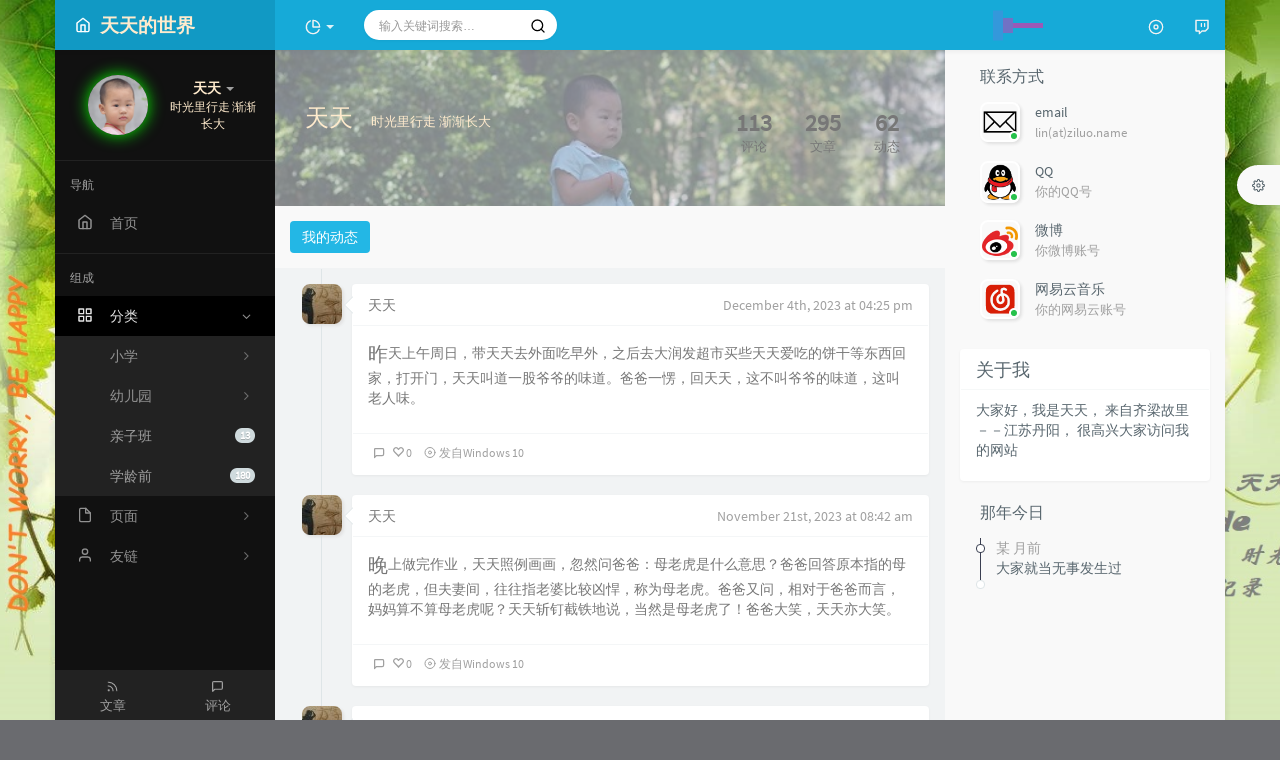

--- FILE ---
content_type: text/html; charset=UTF-8
request_url: http://www.ziluo.name/cross.html
body_size: 24272
content:

<!DOCTYPE HTML>
<html class="small-scroll-bar no-js bg" lang="zh-cmn-Hans">
<head>
    <meta name="viewport" content="width=device-width, initial-scale=1, maximum-scale=1"/>
    <meta charset="UTF-8">
    <!--IE 8浏览器的页面渲染方式-->
    <meta http-equiv="X-UA-Compatible" content="IE=edge, chrome=1">
    <!--默认使用极速内核：针对国内浏览器产商-->
    <meta name="renderer" content="webkit">
    <!--chrome Android 地址栏颜色-->
    <meta name="theme-color" content="#3a3f51"/>
<!--    <meta name="apple-mobile-web-app-status-bar-style" content="black-translucent">-->
<!--    <meta name="mobile-web-app-capable" content="yes">-->
<!--    <meta name="apple-mobile-web-app-capable" content="yes">-->
<!--    <meta name="apple-mobile-web-app-status-bar-style" content="default">-->
    <meta http-equiv="x-dns-prefetch-control" content="on">

    <title>时光机 - 天天的世界</title>
            <link rel="icon" type="image/ico" href="https://www.ziluo.name/tt.ico">
        <meta name="description" content="时光机" />
<meta name="generator" content="Typecho 1.2.0" />
<meta name="template" content="handsome" />
<link rel="pingback" href="http://www.ziluo.name/action/xmlrpc" />
<link rel="EditURI" type="application/rsd+xml" title="RSD" href="http://www.ziluo.name/action/xmlrpc?rsd" />
<link rel="wlwmanifest" type="application/wlwmanifest+xml" href="http://www.ziluo.name/action/xmlrpc?wlw" />
<link rel="alternate" type="application/rss+xml" title="时光机 &raquo; 天天的世界 &raquo; RSS 2.0" href="http://www.ziluo.name/feed/cross.html" />
<link rel="alternate" type="application/rdf+xml" title="时光机 &raquo; 天天的世界 &raquo; RSS 1.0" href="http://www.ziluo.name/feed/rss/cross.html" />
<link rel="alternate" type="application/atom+xml" title="时光机 &raquo; 天天的世界 &raquo; ATOM 1.0" href="http://www.ziluo.name/feed/atom/cross.html" />


    
    <script type="text/javascript">

        window['LocalConst'] = {
            //base
            BASE_SCRIPT_URL: 'http://www.ziluo.name/usr/themes/handsome/',
            BLOG_URL: 'http://www.ziluo.name/',
            BLOG_URL_N: 'http://www.ziluo.name',
            STATIC_PATH: 'http://www.ziluo.name/usr/themes/handsome/assets/',
            BLOG_URL_PHP: 'http://www.ziluo.name/',
            VDITOR_CDN: 'https://cdn.jsdelivr.net/npm/vditor@3.8.10',
            ECHART_CDN: 'https://lf6-cdn-tos.bytecdntp.com/cdn/expire-5-y/echarts/4.5.0',
            HIGHLIGHT_CDN: 'https://lf3-cdn-tos.bytecdntp.com/cdn/expire-1-M/highlight.js/10.6.0',

            MATHJAX_SVG_CDN: 'https://cdn.staticfile.org/mathjax/3.1.2/es5/tex-mml-chtml.min.js',
            THEME_VERSION: '8.4.12022041901',
            THEME_VERSION_PRO: '8.4.1',
            DEBUG_MODE: '0',

            //comment
            COMMENT_NAME_INFO: '必须填写昵称或姓名',
            COMMENT_EMAIL_INFO: '必须填写电子邮箱地址',
            COMMENT_URL_INFO: '必须填写网站或者博客地址',
            COMMENT_EMAIL_LEGAL_INFO: '邮箱地址不合法',
            COMMENT_URL_LEGAL_INFO: '网站或者博客地址不合法',
            COMMENT_CONTENT_INFO: '必须填写评论内容',
            COMMENT_SUBMIT_ERROR: '提交失败，请重试！',
            COMMENT_CONTENT_LEGAL_INFO: '无法获取当前评论，可能原因如下：',
            COMMENT_NOT_IN_FIRST_PAGE:'尝试请前往评论第一页查看',
            COMMENT_NO_EMAIL:'如果没有填写邮箱则进入审核队列',
            COMMENT_PAGE_CACHED:'页面如果被缓存无法显示最新评论',
            COMMENT_BLOCKED:'评论可能被拦截且无反馈信息',
            COMMENT_AJAX_ERROR:'评论请求失败',
            COMMENT_TITLE: '评论通知',
            STAR_SUCCESS:'点赞成功',
            STAR_REPEAT:'您已点赞',
            STAR_ERROR_NETWORK:'点赞请求失败',
            STAR_ERROR_CODE:'点赞返回未知错误码',
            COOKIE_PREFIX: '4e1703ba79d288550fc985d1320199c8',
            COOKIE_PATH: '/',

            //login
            LOGIN_TITLE: '登录通知',
            REGISTER_TITLE: '注册通知',
            LOGIN_USERNAME_INFO: '必须填写用户名',
            LOGIN_PASSWORD_INFO: '请填写密码',
            REGISTER_MAIL_INFO: '请填写邮箱地址',
            LOGIN_SUBMIT_ERROR: '登录失败，请重新登录',
            REGISTER_SUBMIT_ERROR: '注册失败，请稍后重试',
            LOGIN_SUBMIT_INFO: '用户名或者密码错误，请重试',
            LOGIN_SUBMIT_SUCCESS: '登录成功',
            REGISTER_SUBMIT_SUCCESS: '注册成功，您的密码是：',
            CLICK_TO_REFRESH: '点击以刷新页面',
            PASSWORD_CHANGE_TIP: '初始密码仅显示一次，可在管理后台修改密码',
            LOGOUT_SUCCESS_REFRESH: '退出成功，正在刷新当前页面',

            LOGOUT_ERROR: '退出失败，请重试',
            LOGOUT_SUCCESS: '退出成功',
            SUBMIT_PASSWORD_INFO: '密码错误，请重试',
            SUBMIT_TIME_MACHINE:'发表新鲜事',
            REPLY_TIME_MACHINE:'回应',

            //comment
            ChANGYAN_APP_KEY: '',
            CHANGYAN_CONF: '',

            COMMENT_SYSTEM: '0',
            COMMENT_SYSTEM_ROOT: '0',
            COMMENT_SYSTEM_CHANGYAN: '1',
            COMMENT_SYSTEM_OTHERS: '2',
            EMOJI: '表情',
            COMMENT_NEED_EMAIL: '1',
            COMMENT_NEED_URL: '0',
            COMMENT_REJECT_PLACEHOLDER: '居然什么也不说，哼',
            COMMENT_PLACEHOLDER: '说点什么吧……',

            //pjax
            IS_PJAX: '1',
            IS_PAJX_COMMENT: '1',
            PJAX_ANIMATE: 'whiteRound',
            PJAX_TO_TOP: '0',
            TO_TOP_SPEED: '100',


            USER_COMPLETED: {"data":""},
            VDITOR_COMPLETED: {"data":""},

            //ui
            OPERATION_NOTICE: '操作通知',
            SCREENSHOT_BEGIN: '正在生成当前页面截图……',
            SCREENSHOT_NOTICE: '点击顶部下载按钮保存当前卡片',
            SCREENSHORT_ERROR: '由于图片跨域原因导致截图失败',
            SCREENSHORT_SUCCESS: '截图成功',

            //music
            MUSIC_NOTICE: '播放通知',
            MUSIC_FAILE: '当前音乐地址无效，自动为您播放下一首',
            MUSIC_FAILE_END: '当前音乐地址无效',
            MUSIC_LIST_SUCCESS: '歌单歌曲加载成功',
            MUSIC_AUTO_PLAY_NOTICE:"即将自动播放，点击<a class='stopMusic'>停止播放</a>",
            MUSIC_API: 'http://www.ziluo.name/action/handsome-meting-api?server=:server&type=:type&id=:id&auth=:auth&r=:r',
            MUSIC_API_PARSE: 'http://www.ziluo.name/action/handsome-meting-api?do=parse',

            //option
            TOC_TITLE: '文章目录',
            HEADER_FIX: '固定头部',
            ASIDE_FIX: '固定导航',
            ASIDE_FOLDED: '折叠导航',
            ASIDE_DOCK: '置顶导航',
            CONTAINER_BOX: '盒子模型',
            DARK_MODE: '深色模式',
            DARK_MODE_AUTO: '深色模式（自动）',
            DARK_MODE_FIXED: '深色模式（固定）',
            EDITOR_CHOICE: 'origin',
            NO_LINK_ICO:'',
            NO_SHOW_RIGHT_SIDE_IN_POST: '',

            CDN_NAME: '',
            LAZY_LOAD: '1',
            PAGE_ANIMATE: '1',
            THEME_COLOR: '11',
            THEME_COLOR_EDIT: '',
            THEME_HEADER_FIX: '1',
            THEME_ASIDE_FIX: '1',
            THEME_ASIDE_FOLDED: '',
            THEME_ASIDE_DOCK: '',
            THEME_CONTAINER_BOX: '1',
            THEME_HIGHLIGHT_CODE: '1',
            THEME_TOC: '1',
            THEME_DARK_MODE: 'auto',

            THEME_DARK_MODE_VALUE: 'auto',
            SHOW_SETTING_BUTTON: '1',

            THEME_DARK_HOUR: '18',
            THEME_LIGHT_HOUR: '6',
            THUMB_STYLE: 'normal',
            AUTO_READ_MODE: '',
            SHOW_LYRIC:'',
            AUTO_SHOW_LYRIC:'1',
            //代码高亮
            CODE_STYLE_LIGHT: 'vs',
            CODE_STYLE_DARK: 'dracula',
            THEME_POST_CONTENT:'1',
            //other
            OFF_SCROLL_HEIGHT: '55',
            SHOW_IMAGE_ALT: '1',
            USER_LOGIN: '',
            USE_CACHE: '',
            POST_SPEECH: '1',
            POST_MATHJAX: '',
            SHOW_FOOTER:'1',
            IS_TRANSPARENT:'',
            LOADING_IMG:'http://www.ziluo.name/usr/themes/handsome/assets/img/loading.svg',
            PLUGIN_READY:'1',

            FIRST_SCREEN_ANIMATE:'',
            RENDER_LANG:'zh_CN',
            SERVICE_WORKER_INSTALLED:false,
            CLOSE_LEFT_RESIZE:'',
            CLOSE_RIGHT_RESIZE:'',
        };

        function clearCache(needRefresh = false) {
            window.caches && caches.keys && caches.keys().then(function (keys) {
                keys.forEach(function (key) {
                    console.log("delete cache",key);
                    caches.delete(key);
                    if (needRefresh){
                        window.location.reload();
                    }
                });
            });
        }

        function unregisterSW() {
            navigator.serviceWorker.getRegistrations()
                .then(function (registrations) {
                    for (var index in registrations) {
                        // 清除缓存
                        registrations[index].unregister();
                    }
                });
        }

        function registerSW() {
            navigator.serviceWorker.register(LocalConst.BLOG_URL + 'sw.min.js?v=8.4.12022041901')
                .then(function (reg) {
                    if (reg.active){
                        LocalConst.SERVICE_WORKER_INSTALLED = true;
                    }
                }).catch(function (error) {
                console.log('cache failed with ' + error); // registration failed
            });
        }

        if ('serviceWorker' in navigator) {
            const isSafari = /Safari/.test(navigator.userAgent) && !/Chrome/.test(navigator.userAgent);
            if (LocalConst.USE_CACHE && !isSafari) {//safari的sw兼容性较差目前关闭
                registerSW();
            } else {
                unregisterSW();
                clearCache();
            }
        }
    </script>

    <!-- 第三方CDN加载CSS -->
    <link href="https://cdn.staticfile.org/twitter-bootstrap/3.3.7/css/bootstrap.min.css" rel="stylesheet">


    <!-- 本地css静态资源 -->

        <link rel="stylesheet" href="http://www.ziluo.name/usr/themes/handsome/assets/css/origin/function.min.css?v=8.4.12022041901" type="text/css"/>
    <link rel="stylesheet"
          href="http://www.ziluo.name/usr/themes/handsome/assets/css/handsome.min.css?v=8.4.12022041901"
          type="text/css"/>

        
    
    <!--主题组件css文件加载-->
    
    <!--引入英文字体文件-->
            <link rel="stylesheet preload" href="http://www.ziluo.name/usr/themes/handsome/assets/css/features/font.min.css?v=8.4.12022041901" as="style"/>
    
    <style type="text/css">
        
        html.bg {
        background: url(https://www.ziluo.name/timg-1.jpg) center center no-repeat no-repeat fixed #6A6B6F;background-size: cover;
        }
        .cool-transparent .off-screen+#content {
        background: url(https://www.ziluo.name/timg-1.jpg) center center no-repeat no-repeat fixed #6A6B6F;background-size: cover;
        }
@media (max-width:767px){
    html.bg {
        background: url(https://www.ziluo.name/timg.jpg) center center no-repeat no-repeat fixed #6A6B6F;background-size: cover;
        }
        .cool-transparent .off-screen+#content {
        background: url(https://www.ziluo.name/timg.jpg) center center no-repeat no-repeat fixed #6A6B6F;background-size: cover;
        }
}
#圆角大小可修改15px数值
/*首页文章版式圆角化*/
.panel{
border: none;
border-radius: 15px;
}

.panel-small{
border: none;
border-radius: 15px;
}

/*文章内头图和文章图片悬停放大并将超出范围隐藏*/
.entry-thumbnail {
    overflow: hidden;
}

#post-content img {
    border-radius: 10px;
    transition: 0.8s;
}

#post-content img:hover {
    transform: scale(1.05);
}


/*左侧文章图标和旋转评论头像鼠标悬停*/
.img-square {
    transition: all 0.4s;
}

.img-square:hover {
    transform: rotate(360deg);
}

/*首页文章列表悬停上浮*/
.blog-post .panel:not(article) {
    transition: all 0.3s;
}

.blog-post .panel:not(article):hover {
    transform: translateY(-10px);
    box-shadow: 0 8px 10px rgba(73, 90, 47, 0.47);
}

/* 左上角头像放大旋转 */
.img-circle {
    border-radius: 50%;
    animation: light 4s ease-in-out infinite;
    transition: all 0.4s;
}
.img-circle:hover {
    transform: scale(1.15) rotate(360deg);
}

@keyframes light {
    0% {
        box-shadow: 0 0 4px #f00;
    }

    25% {
        box-shadow: 0 0 16px #0f0;
    }

    50% {
        box-shadow: 0 0 4px #00f;
    }

    75% {
        box-shadow: 0 0 16px #0f0;
    }

    100% {
        box-shadow: 0 0 4px #f00;
    }
}#aside .wrapper:hover {
	background: url(http://www.ziluo.name/usr/themes/handsome/assets/img/snow.gif);
	background-size: cover;
	color: #999;
}    </style>

    <!--全站jquery-->
    <script src="https://cdn.staticfile.org/jquery/2.2.4/jquery.min.js"></script>
    <script>
        if (LocalConst.USE_CACHE && !window.jQuery){
            console.log("jQuery is Bad",document.cookie.indexOf("error_cache_refresh"));
            if (document.cookie && document.cookie.indexOf("error_cache_refresh")===-1){//半个小时内没有刷新过
                console.log("jQuery is Bad，we need clear cache,retry refresh");
                document.cookie = "error_cache_refresh=1;max-age=1800;path=/";
                clearCache(true);
                if ('serviceWorker' in navigator) {
                    //todo 尝试注销sw后再启用sw
                }
            }
        }
    </script>
    <!--网站统计代码-->
    <script charset="UTF-8" id="LA_COLLECT" src="//sdk.51.la/js-sdk-pro.min.js"></script>
<script>LA.init({id: "JMACgMBDn3RTfokX",ck: "JMACgMBDn3RTfokX"})</script>

</head>

<body id="body" class="fix-padding skt-loading">



	<!-- aside -->
	  
  <div id="alllayout" class="app app-aside-fix container app-header-fixed ">  <!-- headnav -->
  <header id="header" class="app-header navbar box-shadow-bottom-lg fix-padding" role="menu">
    <!-- navbar header（交集处） -->
    <div id="header_left" class="text-ellipsis navbar-header bg-info dker">
    <button class="pull-right visible-xs" ui-toggle-class="show animated animated-lento fadeIn" target=".navbar-collapse">
        <span class="menu-icons"><i data-feather="search"></i></span>
    </button>
    <button class="pull-left visible-xs" ui-toggle-class="off-screen animated" target=".app-aside" ui-scroll="app">
        <span class="menu-icons"><i data-feather="menu"></i></span>
    </button>
    <!-- brand -->
    <a href="http://www.ziluo.name/" class="navbar-brand text-lt">
        <span id="navbar-brand-day">
                                                <i data-feather="home"></i>
                            <span class="hidden-folded m-l-xs"><font color=#ffebcd>天天的世界</font></span>
                    </span>
            </a>
    <!-- / brand -->
    </div>
    <!-- / navbar header -->

    <!-- navbar collapse（顶部导航栏） -->
    <div id="header_right" class="collapse pos-rlt navbar-collapse bg-info dk">
    <!-- statitic info-->
        <ul class="nav navbar-nav hidden-sm">
        <li class="dropdown pos-stc">
            <a id="statistic_pane" data-status="false" href="#" data-toggle="dropdown" class="dropdown-toggle feathericons dropdown-toggle"
               aria-expanded="false">
                <i data-feather="pie-chart"></i>
                <span class="caret"></span>
            </a>
            <div class="dropdown-menu wrapper w-full bg-white">
                <div class="row">
                    <div class="col-sm-8 b-l b-light">
                        <div class="m-l-xs m-t-xs m-b-sm font-bold">动态日历<span  data-toggle="tooltip" title="统计近10个月的文章和作者评论数目" class="info-icons"><i
                                        data-feather="info"></i>
                            </span></div>
                        <div class="text-center">
                            <nav class="loading-echart text-center m-t-lg m-b-lg">
                                <p class="infinite-scroll-request"><i class="animate-spin fontello fontello-refresh"></i>Loading...</p>
                            </nav>
                            <div id="post-calendar" class="top-echart hide"></div>
                        </div>
                    </div>
                    <div class="col-sm-4 b-l b-light">
                        <div class="m-l-xs m-t-xs m-b-sm font-bold">分类雷达图</div>
                        <div class="text-center">
                            <nav class="loading-echart text-center m-t-lg m-b-lg">
                                <p class="infinite-scroll-request"><i class="animate-spin fontello fontello-refresh"></i>Loading...</p>
                            </nav>
                            <div id="category-radar" class="top-echart hide"></div>
                        </div>
                    </div>
                </div>
                <div class="row">
                    <div class="col-sm-4 b-l b-light">
                        <div class="m-l-xs m-t-xs m-b-sm font-bold">发布统计图</div>
                        <div class="text-center">
                            <nav class="loading-echart text-center m-t-lg m-b-lg">
                                <p class="infinite-scroll-request"><i class="animate-spin fontello fontello-refresh"></i>Loading...</p>
                            </nav>
                            <div id="posts-chart" class="top-echart hide"></div>
                        </div>
                    </div>
                    <div class="col-sm-4 b-l b-light">
                        <div class="m-l-xs m-t-xs m-b-sm font-bold">分类统计图</div>
                        <div class="text-center">
                            <nav class="loading-echart text-center m-t-lg m-b-lg">
                                <p class="infinite-scroll-request"><i class="animate-spin fontello fontello-refresh"></i>Loading...</p>
                            </nav>
                            <div id="categories-chart" class="top-echart hide"></div>
                        </div>
                    </div>
                    <div class="col-sm-4 b-l b-light">
                        <div class="m-l-xs m-t-xs m-b-sm font-bold">标签统计图</div>
                        <div class="text-center">
                            <nav class="loading-echart text-center m-t-lg m-b-lg">
                                <p class="infinite-scroll-request"><i class="animate-spin fontello fontello-refresh"></i>Loading...</p>
                            </nav>
                            <div id="tags-chart" class="top-echart hide"></div>
                        </div>
                    </div>
                </div>
            </div>
        </li>
    </ul>
    
    <!-- search form -->

    <form id="searchform1" class="searchform navbar-form navbar-form-sm navbar-left shift" method="post"
          role="search">
        <div class="form-group">
            <div class="input-group rounded bg-white-pure box-shadow-wrap-normal">
                <input  autocomplete="off" id="search_input" type="search" name="s" class="transparent rounded form-control input-sm no-borders padder" required placeholder="输入关键词搜索…">
                <!--搜索提示-->
                <ul id="search_tips_drop" class="overflow-y-auto small-scroll-bar dropdown-menu hide" style="display:
                 block;top:
                30px; left: 0px;">
                </ul>
                <span id="search_submit" class="transparent input-group-btn">
                  <button  type="submit" class="transparent btn btn-sm">
                      <span class="feathericons" id="icon-search"><i data-feather="search"></i></span>
                      <span class="feathericons animate-spin  hide" id="spin-search"><i
                                  data-feather="loader"></i></span>
                      <!--                      <i class="fontello fontello-search" id="icon-search"></i>-->
                      <!--                      <i class="animate-spin  fontello fontello-spinner hide" id="spin-search"></i>-->
                  </button>
              </span>
            </div>
        </div>
    </form>
    <a href="" style="display: none" id="searchUrl"></a>
    <!-- / search form -->
        <ul class="nav navbar-nav navbar-right">
                    <li class="music-box hidden-xs hidden-sm" id="handsome_global_player">
                <div class='handsome_aplayer player-global' data-preload="false" data-autoplay="false" data-listMaxHeight="200px" data-order="list" data-theme="#8ea9a7" data-listFolded="true" data-fix_position="true" data-i_autoplay="">
<div class="handsomePlayer-tip-loading"><span></span> <span></span> <span></span> <span></span><span></span></div><div class="handsome_aplayer_music" data-id="43321214" data-server="netease" data-type="playlist" data-auth="22e50a6de065e324cf94c9e3a58fac11"></div>
</div>
            </li>
            <li class="dropdown hidden-xs hidden-sm"><a id="global_player_toggle" class="skPlayer-list-switch dropdown-toggle
            feathericons"><i
                            data-feather="disc"></i><span class="visible-xs-inline"></span></a></li>
                                    <!--闲言碎语-->
            <li class="dropdown">
                <a href="#" data-toggle="dropdown" class="feathericons dropdown-toggle">
                    <i data-feather="twitch"></i>
                    <span class="visible-xs-inline">
              闲言碎语              </span>
                    <span class="badge badge-sm up bg-danger pull-right-xs"></span>
                </a>
                <!-- dropdown -->
                <div class="dropdown-menu w-xl animated fadeInUp">
                    <div class="panel bg-white">
                        <div class="panel-heading b-light bg-light">
                            <strong>
                                闲言碎语                            </strong>
                        </div>
                        <div class="list-group" id="smallRecording">
                            <a href="http://www.ziluo.name/cross.html" class="list-group-item"><span class="clear block m-b-none words_contents">昨天上午周日，带天天去外面吃早外，之后去大润发超市买些天天爱吃的饼干等东西回家，打开门，天天叫道一股爷爷的味道。爸爸一愣，回天天，这不叫爷爷的味道，这叫老人味。<br><small class="text-muted">December 4th, 2023 at 04:25 pm</small></span></a><a href="http://www.ziluo.name/cross.html" class="list-group-item"><span class="clear block m-b-none words_contents">晚上做完作业，天天照例画画，忽然问爸爸：母老虎是什么意思？爸爸回答原本指的母的老虎，但夫妻间，往往指老婆比较凶悍，称为母老虎。爸爸又问，相对于爸爸而言，妈妈算不算母老虎呢？天天斩钉截铁地说，当然是母老虎了！爸爸大笑，天天亦大笑。<br><small class="text-muted">November 21st, 2023 at 08:42 am</small></span></a><a href="http://www.ziluo.name/cross.html" class="list-group-item"><span class="clear block m-b-none words_contents">晚上天天忽然对爸爸说：爸爸果然是个乌鸦嘴。爸爸有点丈二摸不清头脑，回天天道，你这是什么意思呢？天天继续说道，手里拿着超级创建巨人玩具，你以前多到时候就不喜欢奥特曼了，我现在就开始不怎么喜欢了，而且连奥特曼的电视动画也有点不喜欢了。爸爸笑道：这不叫乌鸦嘴，这是爸爸的经验之谈，或者叫预见。以后你长大了，可能会不愿意听爸爸的话，但爸爸能告诉你的，都会是经验，就是经历过的事来指导你。就怕到时候你会嫌...<br><small class="text-muted">October 5th, 2023 at 09:59 am</small></span></a>                        </div>
                    </div>
                </div>
            </li>
            <!--/闲言碎语-->
                    </ul>
    </div>
    <!-- / navbar collapse -->
</header>
  <!-- / headnav -->

  <!--选择侧边栏的颜色-->
  <aside id="aside" class="gpu-speed app-aside hidden-xs bg-black">  <!--<aside>-->
        <div class="aside-wrap" layout="column">
        <div class="navi-wrap scroll-y scroll-hide" flex>
          <!-- user -->
          <div class="clearfix hidden-xs text-center hide  show" id="aside-user">
            <div class="dropdown wrapper vertical-wrapper">
                <div ui-nav>
                          <a href="http://www.ziluo.name/cross.html">
                            <span class="thumb-lg w-auto-folded avatar m-t-sm  vertical-avatar">
                  <img src="https://www.ziluo.name/tx.png" class="img-full img-circle">
                </span>
              </a>
                </div>
              <a href="#" data-toggle="dropdown" class="dropdown-toggle hidden-folded  vertical-flex">
                <span class="clear">
                  <span class="block m-t-sm">
                    <strong class="font-bold text-lt"><font color=#ffebcd>天天</font></strong>
                    <b class="caret"></b>
                  </span>
                  <span class="text-muted text-xs block"><font color=#ffebcd>时光里行走  渐渐长大</font></span>
                </span>
              </a>
              <!-- dropdown -->
              <ul class="dropdown-menu animated fadeInRight w hidden-folded no-padder">
                <li class="wrapper b-b m-b-sm bg-info m-n">
                  <span class="arrow top hidden-folded arrow-info"></span>
                  <div>
                                                <p>晚上好，注意早点休息</p>
                                  </div>
                  <div class="progress progress-xs m-b-none dker">
                    <div class="progress-bar bg-white" data-toggle="tooltip" data-original-title="时间已经度过95.83%" style="width: 95.83%"></div>
                  </div>
                </li>
              </ul>
              <!-- / dropdown -->
            </div>
          </div>
          <!-- / user -->

          <!-- nav -->
          <nav ui-nav class="navi clearfix">
            <ul class="nav">
             <!--index-->
                <div class="line dk hidden-folded"></div>
                <li class="hidden-folded padder m-t m-b-sm text-muted text-xs">
                <span>导航</span>
              </li>
                                          <!--主页-->
              <li>
                <a href="http://www.ziluo.name/" class="auto">
                    <span class="nav-icon"><i data-feather="home"></i></span>
                    <span>首页</span>
                </a>
              </li>
              <!-- /主页 -->
                                                          <li class="line dk"></li>
			<!--Components-->
              <li class="hidden-folded padder m-t m-b-sm text-muted text-xs">
                <span>组成</span>
              </li>
              <!--分类category-->
                              <li class="active">
                <a class="auto">
                  <span class="pull-right text-muted">
                    <i class="fontello icon-fw fontello-angle-right text"></i>
                    <i class="fontello icon-fw fontello-angle-down text-active"></i>
                  </span>
<!--                  <i class="glyphicon glyphicon-th"></i>-->
                    <span class="nav-icon"><i data-feather="grid"></i></span>

                    <span>分类</span>
                </a>
                <ul class="nav nav-sub dk">
                  <li class="nav-sub-header">
                    <a>
                      <span>分类</span>
                    </a>
                  </li>
                  <!--循环输出分类-->

                    <li class="category-level-0 category-parent"><a class="auto" href="http://www.ziluo.name/category/xiaoxue/"><span class="pull-right text-muted">
                    <i class="fontello icon-fw fontello-angle-right text"></i>
                    <i class="fontello icon-fw fontello-angle-down text-active"></i>
                  </span><span class="parent_name">小学</span></a><ul class="nav nav-sub dk child-nav"><li class="category-level-1 category-child category-level-odd"><a  href="http://www.ziluo.name/category/yinianji/"><b class="badge pull-right">17</b>一年级</a></li><li class="category-level-1 category-child category-level-odd"><a  href="http://www.ziluo.name/category/ernianji/"><b class="badge pull-right">7</b>二年级</a></li></ul></li><li class="category-level-0 category-parent"><a class="auto" href="http://www.ziluo.name/category/youeryuan/"><span class="pull-right text-muted">
                    <i class="fontello icon-fw fontello-angle-right text"></i>
                    <i class="fontello icon-fw fontello-angle-down text-active"></i>
                  </span><span class="parent_name">幼儿园</span></a><ul class="nav nav-sub dk child-nav"><li class="category-level-1 category-child category-level-odd"><a  href="http://www.ziluo.name/category/daban/"><b class="badge pull-right">18</b>大班</a></li><li class="category-level-1 category-child category-level-odd"><a  href="http://www.ziluo.name/category/%E4%B8%AD%E4%B8%89%E7%8F%AD/"><b class="badge pull-right">35</b>中班</a></li><li class="category-level-1 category-child category-level-odd"><a  href="http://www.ziluo.name/category/xiaoban/"><b class="badge pull-right">25</b>小班</a></li></ul></li><li class="category-level-0 category-parent"><a  href="http://www.ziluo.name/category/qinziban/"><b class="badge pull-right">13</b>亲子班</a></li><li class="category-level-0 category-parent"><a  href="http://www.ziluo.name/category/xuelingqian/"><b class="badge pull-right">180</b>学龄前</a></li>                    
                    <!--/循环输出分类-->

                </ul>
              </li>
                                    <!--独立页面pages-->
              <li>
                <a class="auto">
                  <span class="pull-right text-muted">
                    <i class="fontello icon-fw fontello-angle-right text"></i>
                    <i class="fontello icon-fw fontello-angle-down text-active"></i>
                  </span>
                    <span class="nav-icon"><i data-feather="file"></i></span>
                  <span>页面</span>
                </a>
                <ul class="nav nav-sub dk">
                  <li class="nav-sub-header">
                    <a data-no-instant>
                      <span>页面</span>
                    </a>
                  </li><!--这个字段不会被显示出来-->
                  <!--循环输出独立页面-->
                                                                                   <li><a href="http://www.ziluo.name/about.html"><span>关于我</span></a></li>
                                                                 <li><a href="http://www.ziluo.name/archvies.html"><span>归档</span></a></li>
                                                                 <li><a href="http://www.ziluo.name/cross.html"><span>时光机</span></a></li>
                                                                 <li><a href="http://www.ziluo.name/lyb.html"><span>留言板</span></a></li>
                                                                 <li><a href="http://www.ziluo.name/youlian.html"><span>亲子博客</span></a></li>
                                   </ul>
              </li>
                                                    <!--友情链接-->
              <li>
                <a class="auto">
                  <span class="pull-right text-muted">
                    <i class="fontello icon-fw fontello-angle-right text"></i>
                    <i class="fontello icon-fw fontello-angle-down text-active"></i>
                  </span>
                    <span class="nav-icon"><i data-feather="user"></i></span>
                  <span>友链</span>
                </a>
                <ul class="nav nav-sub dk">
                  <li class="nav-sub-header">
                    <a data-no-instant>
                      <span>友链</span>
                    </a>
                  </li>
                  <!--使用links插件，输出全站友链-->
                 <li data-original-title="行吟游子的个人独立博客" data-toggle="tooltip" 
data-placement="top"><a rel='noopener' href="https://www.dongfang.name" target="_blank"><span>门影塘畔</span></a></li><li data-original-title="一起爱家庭独立博客" data-toggle="tooltip" 
data-placement="top"><a rel='noopener' href="http://www.172.cc/" target="_blank"><span>一起爱</span></a></li><li data-original-title="记录谭奕晨宝宝成长路上的点点滴滴！" data-toggle="tooltip" 
data-placement="top"><a rel='noopener' href="http://www.tanyichen.com/" target="_blank"><span>奕晨小站</span></a></li><li data-original-title="记录云轩宝贝成长点滴的亲子小站" data-toggle="tooltip" 
data-placement="top"><a rel='noopener' href="https://www.fayunxuan.com/" target="_blank"><span>云轩录</span></a></li><li data-original-title="莫负小时光，我们一起成长的18年" data-toggle="tooltip" 
data-placement="top"><a rel='noopener' href="https://kejingwen.vip" target="_blank"><span>璟雯与橙</span></a></li>                </ul>
              </li>
                                                </ul>
          </nav>
          <!-- nav -->
        </div>
          <!--end of .navi-wrap-->
          <!--left_footer-->
                    <div id="left_footer" class="footer wrapper-xs text-center nav-xs lt">
                  
                                    <div class="col-xs-6 no-padder">
                      <a target="_blank" class="tinav" href="http://www.ziluo.name/feed/" title=""
                         data-toggle="tooltip" data-placement="top" data-original-title="文章RSS订阅">
                          <span class="left-bottom-icons block"><i data-feather="rss"></i></span>
                          <small class="text-muted">文章</small>
                      </a>
                  </div>
                  <div class="col-xs-6 no-padder">
                      <a target="_blank" href="http://www.ziluo.name/feed/comments/" title=""
                         data-toggle="tooltip" data-placement="top" data-original-title="评论RSS订阅">
                          <span class="left-bottom-icons block"><i data-feather="message-square"></i></span>
                          <small class="text-muted">评论</small>
                      </a>
                  </div>
          </div>
          
      </div><!--.aside-wrap-->
  </aside>
<!-- content -->

<div id="content" class="app-content">
    <div class="resize-pane">
        <div id="trigger_left_content" class="trigger_content"><div class="trigger_drag_content"></div></div>
        <div id="trigger_left_button" data-placement="right" data-toggle="tooltip" data-original-title="点击展开左侧边栏" class="normal-widget resize-pane-trigger box-shadow-wrap-lg"><i data-feather="sidebar"></i></div>
    </div>
    <!--loading animate-->
    <section id="loading" class="loading hide">
    <div class="preloader-inner">
        <div class="loader-inner ball-scale-multiple"><div></div><div></div><div></div></div>
    </div>
</section>





	<!-- / aside -->

  <!-- content -->
<!-- <div id="content" class="app-content"> -->
    <a class="off-screen-toggle hide"></a>
  	<main class="app-content-body animated fadeIn">
        <div class="hbox hbox-auto-xs hbox-auto-sm">
            <div class="col center-part gpu-speed" id="post-panel">
                <div style="background:url(https://www.ziluo.name/sgjbj.jpg) center center; background-size:cover">
                    <div class="wrapper-lg bg-white-opacity">
                        <div class="row m-t">
                            <div class="col-sm-6">
                                <div class="clear m-b">
                                    <div class="m-b m-t-sm">
                                        <span class="h3 text-black"><font color=#ffebcd>天天</font></span>
                                        <small class="m-l"><font color=#ffebcd>时光里行走  渐渐长大</font></small>
                                    </div>
                                    <p class="m-b social_icon">
                                                                                                                    </p>
                                                                    </div>
                            </div>
                            <div class="col-sm-6">
                                                                <div class="pull-right pull-none-xs text-center">
                                    <a class="m-b-md inline m">
                                        <span class="h3 block font-bold">113</span>
                                        <small>评论</small>
                                    </a>
                                    <a class="m-b-md inline m">
                                        <span class="h3 block font-bold">295</span>
                                        <small>文章</small>
                                    </a>
                                    <a class="m-b-md inline m">
                                        <span class="h3 block font-bold">62</span>
                                        <small>动态</small>
                                    </a>
                                </div>
                            </div>
                        </div>
                    </div>
                </div>
                <div class="wrapper bg-white">
                    <ul class="nav nav-pills nav-sm" id="time-tabs">
                        <li class="active"><a href="#talk" role="tab" data-toggle="tab" aria-expanded="true">我的动态</a></li>
                                            </ul>
                </div>

                <div class="tab-content">
                    <div id="talk" class="padder tab-pane  fade in active">
                        
<div id="comments" class="timeMachine">
    <!--如果允许评论，会出现评论框和个人信息的填写-->
            <!--判断是否登录，只有登陆者才有权利发表说说-->
        <div id="respond-page-24" class="hide respond
    comment-respond
    no-borders border-radius-6">

            <div class="panel panel-default m-t-md pos-rlt m-b-lg no-borders border-radius-6">
                <form id="comment_form" action="http://www.ziluo.name/cross.html/comment" method="post" class="comment-form"
                      role="form">
                    <input type="hidden" name="receiveMail" id="receiveMail" value="yes" />

                    <textarea id="comment" class="border-radius-6-top textarea form-control no-border" name="text" rows="3"
                          maxlength="65525" aria-required="true"></textarea>


                                        <div class="secret_comment" id="secret_comment">
                        <label class="secret_comment_label control-label">私密</label>
                        <div class="secret_comment_check">
                            <label class="i-switch i-switch-sm bg-info m-b-ss m-r">
                                <input type="checkbox" id="secret_comment_checkbox">
                                <i></i>
                            </label>
                        </div>
                    </div>
                                        <!--提交按钮-->
                    <div style="padding-left: 5px" class="panel-footer
                     bg-light lter border-radius-6-bottom">
                                                    <div id="author_info" class="col-sm-8 col-md-8">
                                <div class="comment-form-author col-sm-6 col-md-6 col-xs-6">
                                    <div>
                                                                                <input id="author" class="form-control" name="author" type="text"
                                               value="" maxlength="245"
                                               placeholder="姓名或昵称">
                                    </div>
                                </div>
                                <div class="comment-form-email col-sm-6 col-md-6 col-xs-6">
                                    <input type="text" name="mail" id="mail" class="form-control"
                                           placeholder="邮箱 (必填,将保密)"
                                           value=""/>
                                    <input type="hidden" name="receiveMail" id="receiveMail" value="yes"/>
                                </div>
                            </div>
                                                <div class="">
                            <small class="time-cancel cancel-comment-reply">
                                <a id="cancel-comment-reply-link" href="http://www.ziluo.name/cross.html#respond-page-24" rel="nofollow" style="display:none" onclick="return TypechoComment.cancelReply();">取消回复</a>                            </small>
                            <button type="submit" name="submit" id="submit" class="submit btn btn-info pull-right btn-sm">
                                <span>发表新鲜事</span>
                                <span class="text-active">提交中...
            <i class="animate-spin fontello fontello-spinner hide" id="spin"></i>
          </span>
                            </button>
                            <ul class="nav nav-pills nav-sm" id="time_toolbar">
                                <li><a id="image-insert" data-toggle="modal" data-target="#imageInsertModal"><i
                                                class="fontello fontello-picture text-muted"></i></a></li>
                                <li><a id="video-insert" data-toggle="modal" data-target="#videoInsertModal"><i
                                                class="fontello fontello-youtube-play text-muted"></i></a></li>
                                <li><a id="music-insert" data-toggle="modal" data-target="#musicInsertModal"><i
                                                class="fontello fontello-headphones text-muted"></i></a></li>
                            </ul>
                        </div>

                        <!--模态框-->
                        
 <div class="modal fade" id="imageInsertModal" tabindex="-1" role="dialog" aria-labelledby="myModalLabel">
                                <div class="modal-dialog modal-sm" role="document">
                                    <div class="modal-content box-shadow-wrap-lg">
                                        <div class="modal-header box-shadow-bottom-normal">
                                            <button type="button" class="close" data-dismiss="modal"><i style="vertical-align: bottom;" data-feather="x-circle"></i></button>
                                            <h4 class="modal-title" id="myModalLabel">插入图片</h4>
                                        </div>
                                        <div class="modal-body">
                                            <div class="row">
                                                <div class="col-lg-12">
                                                    <div class="form-group">
                                                        <label class="insert_tips">请在下方的输入框内输入要插入的远程图片地址</label>
                                                        <input name="imageInsertModal" type="text" class="form-control" >
                                                        <label class="insert_tips m-t-sm">本地上传</label>
     <input type="file" id="time_file" multiple name="file" class="hide">
<div class="bootstrap-filestyle input-group"><input type="text" id="file-info" class="form-control" value="未选择任何文件" 
disabled=""> <span 
class="group-span-filestyle input-group-btn" tabindex="0"><label for="filestyle-0" class="btn btn-primary" id="time-upload">选择文件</label></span></div>
                                                        
                                                    </div>
                                                </div>

                                            </div>
                                        </div>
                                        <div class="modal-footer">
                                            <button type="button" class="btn btn-default"
                                                    data-dismiss="modal"> 取消 </button>
                                            <button type="button" id="imageInsertOk" class="btn btn-primary">确定</button>
                                        </div>
                                    </div>
                                </div>
                            </div>
 
 <div class="modal fade" id="videoInsertModal" tabindex="-1" role="dialog" aria-labelledby="myModalLabel">
                                <div class="modal-dialog modal-sm" role="document">
                                    <div class="modal-content box-shadow-wrap-lg">
                                        <div class="modal-header box-shadow-bottom-normal">
                                            <button type="button" class="close" data-dismiss="modal"><i style="vertical-align: bottom;" data-feather="x-circle"></i></button>
                                            <h4 class="modal-title" id="myModalLabel">插入视频</h4>
                                        </div>
                                        <div class="modal-body">
                                            <div class="row">
                                                <div class="col-lg-12">
                                                    <div class="form-group">
                                                        <label class="insert_tips">请在下方的输入框内输入要插入的远程视频地址</label>
                                                        <input name="videoInsertModal" type="text" class="form-control" >
                                                        
                                                        
                                                    </div>
                                                </div>

                                            </div>
                                        </div>
                                        <div class="modal-footer">
                                            <button type="button" class="btn btn-default"
                                                    data-dismiss="modal"> 取消 </button>
                                            <button type="button" id="videoInsertOk" class="btn btn-primary">确定</button>
                                        </div>
                                    </div>
                                </div>
                            </div>
 
 <div class="modal fade" id="musicInsertModal" tabindex="-1" role="dialog" aria-labelledby="myModalLabel">
                                <div class="modal-dialog modal-sm" role="document">
                                    <div class="modal-content box-shadow-wrap-lg">
                                        <div class="modal-header box-shadow-bottom-normal">
                                            <button type="button" class="close" data-dismiss="modal"><i style="vertical-align: bottom;" data-feather="x-circle"></i></button>
                                            <h4 class="modal-title" id="myModalLabel">插入音乐</h4>
                                        </div>
                                        <div class="modal-body">
                                            <div class="row">
                                                <div class="col-lg-12">
                                                    <div class="form-group">
                                                        <label class="insert_tips">请在下方的输入框内输入要插入的单曲地址或者远程音乐地址</label>
                                                        <input name="musicInsertModal" type="text" class="form-control" >
                                                        
                                                        
                                                    </div>
                                                </div>

                                            </div>
                                        </div>
                                        <div class="modal-footer">
                                            <button type="button" class="btn btn-default"
                                                    data-dismiss="modal"> 取消 </button>
                                            <button type="button" id="musicInsertOk" class="btn btn-primary">确定</button>
                                        </div>
                                    </div>
                                </div>
                            </div>
 

                    </div>
                </form>
            </div>
        </div>
    
    <script type="text/javascript" id='outputCommentJS'>
(function () {
    window.TypechoComment = {
        dom : function (id) {
            return document.getElementById(id);
        },
    
        create : function (tag, attr) {
            var el = document.createElement(tag);
        
            for (var key in attr) {
                el.setAttribute(key, attr[key]);
            }
        
            return el;
        },

        reply : function (cid, coid) {
            var comment = this.dom(cid), parent = comment.parentNode,
                response = this.dom('respond-page-24'), input = this.dom('comment-parent'),
                form = 'form' == response.tagName ? response : response.getElementsByTagName('form')[0],
                textarea = response.getElementsByTagName('textarea')[0];

            if (null == input) {
                input = this.create('input', {
                    'type' : 'hidden',
                    'name' : 'parent',
                    'id'   : 'comment-parent'
                });

                form.appendChild(input);
            }

            input.setAttribute('value', coid);

            if (null == this.dom('comment-form-place-holder')) {
                var holder = this.create('div', {
                    'id' : 'comment-form-place-holder'
                });

                response.parentNode.insertBefore(holder, response);
            }

            comment.appendChild(response);
            this.dom('cancel-comment-reply-link').style.display = '';

            if (null != textarea && 'text' == textarea.name) {
                textarea.focus();
            }

            return false;
        },

        cancelReply : function () {
            var response = this.dom('respond-page-24'),
            holder = this.dom('comment-form-place-holder'), input = this.dom('comment-parent');

            if (null != input) {
                input.parentNode.removeChild(input);
            }

            if (null == holder) {
                return true;
            }

            this.dom('cancel-comment-reply-link').style.display = 'none';
            holder.parentNode.insertBefore(response, holder);
            return false;
        }
    };
})();
</script>
<script type="text/javascript">
var registCommentEvent = function() {
    var event = document.addEventListener ? {
        add: 'addEventListener',
        focus: 'focus',
        load: 'DOMContentLoaded'
    } : {
        add: 'attachEvent',
        focus: 'onfocus',
        load: 'onload'
    };
    var r = document.getElementById('respond-page-24');
        
    if (null != r) {
        var forms = r.getElementsByTagName('form');
        if (forms.length > 0) {
            var f = forms[0], textarea = f.getElementsByTagName('textarea')[0], added = false;
            var submitButton = f.querySelector('button[type="submit"]');
            if (null != textarea && 'text' == textarea.name) {
                var referSet =  function () {
                    if (!added) {
//                        console.log('commentjs');
                        const child = f.querySelector('input[name="_"]');
                        const child2 = f.querySelector('input[name="checkReferer"]');
                        if (child!=null){
                            f.removeChild(child);                        
                        } 
                        if (child2!=null){
                            f.removeChild(child2);                        
                        } 
                        var input = document.createElement('input');
                        input.type = 'hidden';
                        input.name = '_';
                            input.value = (function () {
    var _XS6knSJ = //'NX'
'53a'+'362'//'pK'
+//'Mro'
'e'+'12e'//'cn'
+//'t'
'c6'+/* '7Mi'//'7Mi' */''+'6e'//'AO'
+'be5'//'v'
+'iF'//'iF'
+//'e'
'03a'+'d7a'//'Ot'
+//'Lwm'
'Lwm'+//'mml'
'mml'+/* 'UK'//'UK' */''+'6c'//'UcZ'
+//'Zm'
'3'+'BY'//'BY'
+//'m'
'8a1'+//'6Ns'
'43'+//'L'
'L'+/* 'Z'//'Z' */''+//'J'
'7', _bTM = [[17,19],[23,26],[23,26],[26,28],[31,32]];
    
    for (var i = 0; i < _bTM.length; i ++) {
        _XS6knSJ = _XS6knSJ.substring(0, _bTM[i][0]) + _XS6knSJ.substring(_bTM[i][1]);
    }

    return _XS6knSJ;
})();
                    
                        f.appendChild(input);
                        
                        input = document.createElement('input');
                        input.type = 'hidden';
                        input.name = 'checkReferer';
                        input.value = 'false';
                        
                        f.appendChild(input);
                        

                        added = true;
                    }
                };//end of reset
                referSet();
            }
        }
    }
};

$(function(){
    registCommentEvent();
});
</script>        <div class="streamline b-l m-l-lg m-b padder-v">

            <h4 style="display: none" class="comments-title m-t-lg m-b">
                &nbsp; 62 条评论</h4>
            <ol class="comment-list">
    <!--自定义评论代码结构-->
    <div id="comment-120" class="comment-body comment-parent comment-odd comment-by-author">


        <a class="pull-left thumb-sm avatar m-l-n-md">
            <img nogallery src="https://gravatar.loli.net/avatar/deec8a160f6a33f7aa194b08b1ae08f1?s=65&r=G&d=https://www.ziluo.name/tx.png" class="img-40px photo img-square normal-shadow">        </a>

        <div  class="time-machine m-l-lg panel box-shadow-wrap-normal">
            <div class="panel-heading pos-rlt b-b b-light">
                <span class="arrow left"></span>
                <a href="https://www.ziluo.name" rel="external nofollow">天天</a>                <span class="text-muted m-l-sm pull-right"
                      datetime="2023-12-04T16:25:09+08:00">December 4th, 2023 at 04:25 pm                </span>
            </div>
            <div class="panel-body comment-content-true">
                <!--                <span class="comment-author-at"><b>-->
                <!--</b></span>-->
                <p>昨天上午周日，带天天去外面吃早外，之后去大润发超市买些天天爱吃的饼干等东西回家，打开门，天天叫道一股爷爷的味道。爸爸一愣，回天天，这不叫爷爷的味道，这叫老人味。</p>            </div>
            <div class="panel-footer">
                <div class="say_footer">

                                        <span class="text-muted m-xs comment-time-reply"><a href="http://www.ziluo.name/cross.html/comment-page-1?replyTo=120#respond-page-24" rel="nofollow" onclick="return TypechoComment.reply('comment-120', 120);"><i width="12px" height="14px" stroke-width="2.5px" data-feather="message-square"></i></a></span>
                                        <a data-coid="120" class="text-muted star_talk"><i class="glyphicon glyphicon-heart-empty"></i>&nbsp;<span class="star_count">0</span></a>
                    <span class="text-muted">
                                                <span class="ua-icons"><i data-feather='disc'></i></span>
                        发自Windows 10                    </span>
                </div>
                            </div>
        </div>
        <!-- 单条评论者信息及内容 -->
    </div><!--匹配`自定义评论的代码结构`下面的div标签-->

    <!--自定义评论代码结构-->
    <div id="comment-119" class="comment-body comment-parent comment-even comment-by-author">


        <a class="pull-left thumb-sm avatar m-l-n-md">
            <img nogallery src="https://gravatar.loli.net/avatar/deec8a160f6a33f7aa194b08b1ae08f1?s=65&r=G&d=https://www.ziluo.name/tx.png" class="img-40px photo img-square normal-shadow">        </a>

        <div  class="time-machine m-l-lg panel box-shadow-wrap-normal">
            <div class="panel-heading pos-rlt b-b b-light">
                <span class="arrow left"></span>
                <a href="https://www.ziluo.name" rel="external nofollow">天天</a>                <span class="text-muted m-l-sm pull-right"
                      datetime="2023-11-21T08:42:47+08:00">November 21st, 2023 at 08:42 am                </span>
            </div>
            <div class="panel-body comment-content-true">
                <!--                <span class="comment-author-at"><b>-->
                <!--</b></span>-->
                <p>晚上做完作业，天天照例画画，忽然问爸爸：母老虎是什么意思？爸爸回答原本指的母的老虎，但夫妻间，往往指老婆比较凶悍，称为母老虎。爸爸又问，相对于爸爸而言，妈妈算不算母老虎呢？天天斩钉截铁地说，当然是母老虎了！爸爸大笑，天天亦大笑。</p>            </div>
            <div class="panel-footer">
                <div class="say_footer">

                                        <span class="text-muted m-xs comment-time-reply"><a href="http://www.ziluo.name/cross.html/comment-page-1?replyTo=119#respond-page-24" rel="nofollow" onclick="return TypechoComment.reply('comment-119', 119);"><i width="12px" height="14px" stroke-width="2.5px" data-feather="message-square"></i></a></span>
                                        <a data-coid="119" class="text-muted star_talk"><i class="glyphicon glyphicon-heart-empty"></i>&nbsp;<span class="star_count">0</span></a>
                    <span class="text-muted">
                                                <span class="ua-icons"><i data-feather='disc'></i></span>
                        发自Windows 10                    </span>
                </div>
                            </div>
        </div>
        <!-- 单条评论者信息及内容 -->
    </div><!--匹配`自定义评论的代码结构`下面的div标签-->

    <!--自定义评论代码结构-->
    <div id="comment-118" class="comment-body comment-parent comment-odd comment-by-author">


        <a class="pull-left thumb-sm avatar m-l-n-md">
            <img nogallery src="https://gravatar.loli.net/avatar/deec8a160f6a33f7aa194b08b1ae08f1?s=65&r=G&d=https://www.ziluo.name/tx.png" class="img-40px photo img-square normal-shadow">        </a>

        <div  class="time-machine m-l-lg panel box-shadow-wrap-normal">
            <div class="panel-heading pos-rlt b-b b-light">
                <span class="arrow left"></span>
                <a href="https://www.ziluo.name" rel="external nofollow">天天</a>                <span class="text-muted m-l-sm pull-right"
                      datetime="2023-10-05T09:59:34+08:00">October 5th, 2023 at 09:59 am                </span>
            </div>
            <div class="panel-body comment-content-true">
                <!--                <span class="comment-author-at"><b>-->
                <!--</b></span>-->
                <p>晚上天天忽然对爸爸说：爸爸果然是个乌鸦嘴。爸爸有点丈二摸不清头脑，回天天道，你这是什么意思呢？天天继续说道，手里拿着超级创建巨人玩具，你以前多到时候就不喜欢奥特曼了，我现在就开始不怎么喜欢了，而且连奥特曼的电视动画也有点不喜欢了。爸爸笑道：这不叫乌鸦嘴，这是爸爸的经验之谈，或者叫预见。以后你长大了，可能会不愿意听爸爸的话，但爸爸能告诉你的，都会是经验，就是经历过的事来指导你。就怕到时候你会嫌爸爸啰嗦。天天不太明白，继续说着奥特曼的事。</p>            </div>
            <div class="panel-footer">
                <div class="say_footer">

                                        <span class="text-muted m-xs comment-time-reply"><a href="http://www.ziluo.name/cross.html/comment-page-1?replyTo=118#respond-page-24" rel="nofollow" onclick="return TypechoComment.reply('comment-118', 118);"><i width="12px" height="14px" stroke-width="2.5px" data-feather="message-square"></i></a></span>
                                        <a data-coid="118" class="text-muted star_talk"><i class="glyphicon glyphicon-heart-empty"></i>&nbsp;<span class="star_count">0</span></a>
                    <span class="text-muted">
                                                <span class="ua-icons"><i data-feather='disc'></i></span>
                        发自Windows 10                    </span>
                </div>
                            </div>
        </div>
        <!-- 单条评论者信息及内容 -->
    </div><!--匹配`自定义评论的代码结构`下面的div标签-->

    <!--自定义评论代码结构-->
    <div id="comment-117" class="comment-body comment-parent comment-even comment-by-author">


        <a class="pull-left thumb-sm avatar m-l-n-md">
            <img nogallery src="https://gravatar.loli.net/avatar/deec8a160f6a33f7aa194b08b1ae08f1?s=65&r=G&d=https://www.ziluo.name/tx.png" class="img-40px photo img-square normal-shadow">        </a>

        <div  class="time-machine m-l-lg panel box-shadow-wrap-normal">
            <div class="panel-heading pos-rlt b-b b-light">
                <span class="arrow left"></span>
                <a href="https://www.ziluo.name" rel="external nofollow">天天</a>                <span class="text-muted m-l-sm pull-right"
                      datetime="2023-10-03T22:42:53+08:00">October 3rd, 2023 at 10:42 pm                </span>
            </div>
            <div class="panel-body comment-content-true">
                <!--                <span class="comment-author-at"><b>-->
                <!--</b></span>-->
                <p>爸爸在阳台抽烟，天天吃完薯片来阳台洗手，说，今天你懂事了！爸爸纳闷道:为什么这么说呢？天天说，你知道把阳台门关上了，今天你懂事了！</p>            </div>
            <div class="panel-footer">
                <div class="say_footer">

                                        <span class="text-muted m-xs comment-time-reply"><a href="http://www.ziluo.name/cross.html/comment-page-1?replyTo=117#respond-page-24" rel="nofollow" onclick="return TypechoComment.reply('comment-117', 117);"><i width="12px" height="14px" stroke-width="2.5px" data-feather="message-square"></i></a></span>
                                        <a data-coid="117" class="text-muted star_talk"><i class="glyphicon glyphicon-heart-empty"></i>&nbsp;<span class="star_count">0</span></a>
                    <span class="text-muted">
                                                <span class="ua-icons"><i data-feather='disc'></i></span>
                        发自Android                    </span>
                </div>
                            </div>
        </div>
        <!-- 单条评论者信息及内容 -->
    </div><!--匹配`自定义评论的代码结构`下面的div标签-->

    <!--自定义评论代码结构-->
    <div id="comment-116" class="comment-body comment-parent comment-odd comment-by-author">


        <a class="pull-left thumb-sm avatar m-l-n-md">
            <img nogallery src="https://gravatar.loli.net/avatar/deec8a160f6a33f7aa194b08b1ae08f1?s=65&r=G&d=https://www.ziluo.name/tx.png" class="img-40px photo img-square normal-shadow">        </a>

        <div  class="time-machine m-l-lg panel box-shadow-wrap-normal">
            <div class="panel-heading pos-rlt b-b b-light">
                <span class="arrow left"></span>
                <a href="https://www.ziluo.name" rel="external nofollow">天天</a>                <span class="text-muted m-l-sm pull-right"
                      datetime="2023-09-01T16:20:34+08:00">September 1st, 2023 at 04:20 pm                </span>
            </div>
            <div class="panel-body comment-content-true">
                <!--                <span class="comment-author-at"><b>-->
                <!--</b></span>-->
                <p>上个月天天要爸爸买了五子棋套餐，含小型的围棋功能，时间一久，基本不用。前天又让买了小哑铃，每天催着问爸爸什么时候能收到，看来还得明天才可以收到。爸爸给天天说不用这么急着催吧，天天得意地说，我们练肌肉力量的呀。天天想练出真正的八块腹肌。</p>            </div>
            <div class="panel-footer">
                <div class="say_footer">

                                        <span class="text-muted m-xs comment-time-reply"><a href="http://www.ziluo.name/cross.html/comment-page-1?replyTo=116#respond-page-24" rel="nofollow" onclick="return TypechoComment.reply('comment-116', 116);"><i width="12px" height="14px" stroke-width="2.5px" data-feather="message-square"></i></a></span>
                                        <a data-coid="116" class="text-muted star_talk"><i class="glyphicon glyphicon-heart-empty"></i>&nbsp;<span class="star_count">0</span></a>
                    <span class="text-muted">
                                                <span class="ua-icons"><i data-feather='disc'></i></span>
                        发自Windows 10                    </span>
                </div>
                            </div>
        </div>
        <!-- 单条评论者信息及内容 -->
    </div><!--匹配`自定义评论的代码结构`下面的div标签-->

    <!--自定义评论代码结构-->
    <div id="comment-110" class="comment-body comment-parent comment-even comment-by-author">


        <a class="pull-left thumb-sm avatar m-l-n-md">
            <img nogallery src="https://gravatar.loli.net/avatar/deec8a160f6a33f7aa194b08b1ae08f1?s=65&r=G&d=https://www.ziluo.name/tx.png" class="img-40px photo img-square normal-shadow">        </a>

        <div  class="time-machine m-l-lg panel box-shadow-wrap-normal">
            <div class="panel-heading pos-rlt b-b b-light">
                <span class="arrow left"></span>
                <a href="https://www.ziluo.name" rel="external nofollow">天天</a>                <span class="text-muted m-l-sm pull-right"
                      datetime="2022-06-17T07:45:39+08:00">June 17th, 2022 at 07:45 am                </span>
            </div>
            <div class="panel-body comment-content-true">
                <!--                <span class="comment-author-at"><b>-->
                <!--</b></span>-->
                <p>又到周五，明天天天又休息了。天天神唞唞，我还马上放暑假了呢！爸爸问，天天你放暑假有什么打算？天天撅嘴，我能有啥打算，在家看电视玩呗，然后再到外边玩呗！</p>            </div>
            <div class="panel-footer">
                <div class="say_footer">

                                        <span class="text-muted m-xs comment-time-reply"><a href="http://www.ziluo.name/cross.html/comment-page-1?replyTo=110#respond-page-24" rel="nofollow" onclick="return TypechoComment.reply('comment-110', 110);"><i width="12px" height="14px" stroke-width="2.5px" data-feather="message-square"></i></a></span>
                                        <a data-coid="110" class="text-muted star_talk"><i class="glyphicon glyphicon-heart-empty"></i>&nbsp;<span class="star_count">0</span></a>
                    <span class="text-muted">
                                                <span class="ua-icons"><i data-feather='disc'></i></span>
                        发自Android                    </span>
                </div>
                                    <div class="comment-children  text-muted">
                        <ol class="comment-list">
    <!--自定义评论代码结构-->
    <div id="comment-112" class="comment-body comment-parent comment-odd">


        <a class="pull-left thumb-sm avatar m-l-n-md">
            <img nogallery src="https://gravatar.loli.net/avatar/af05ae13c91920a1bb04ff997ceed942?s=65&r=G&d=https://www.ziluo.name/tx.png" class="img-40px photo img-square normal-shadow" data-placement="bottom" data-toggle="tooltip" title="阿和">        </a>

        <div  class="time-machine m-l-lg panel box-shadow-wrap-normal">
            <div class="panel-heading pos-rlt b-b b-light">
                <span class="arrow left"></span>
                阿和                <span class="text-muted m-l-sm pull-right"
                      datetime="2023-05-27T10:32:01+08:00">May 27th, 2023 at 10:32 am                </span>
            </div>
            <div class="panel-body comment-content-true">
                <!--                <span class="comment-author-at"><b>-->
                <!--</b></span>-->
                <p>暑假不给他报个幼小衔接班上上么，哈哈</p>            </div>
            <div class="panel-footer">
                <div class="say_footer">

                                        <span class="text-muted m-xs comment-time-reply"><a href="http://www.ziluo.name/cross.html/comment-page-1?replyTo=112#respond-page-24" rel="nofollow" onclick="return TypechoComment.reply('comment-112', 112);"><i width="12px" height="14px" stroke-width="2.5px" data-feather="message-square"></i></a></span>
                                        <a data-coid="112" class="text-muted star_talk"><i class="glyphicon glyphicon-heart-empty"></i>&nbsp;<span class="star_count">0</span></a>
                    <span class="text-muted">
                                                <span class="ua-icons"><i data-feather='disc'></i></span>
                        发自Windows 7                    </span>
                </div>
                                    <div class="comment-children  text-muted">
                        <ol class="comment-list">
    <!--自定义评论代码结构-->
    <div id="comment-114" class="comment-body comment-parent comment-odd comment-by-author">


        <a class="pull-left thumb-sm avatar m-l-n-md">
            <img nogallery src="https://gravatar.loli.net/avatar/deec8a160f6a33f7aa194b08b1ae08f1?s=65&r=G&d=https://www.ziluo.name/tx.png" class="img-40px photo img-square normal-shadow" data-placement="bottom" data-toggle="tooltip" title="天天">        </a>

        <div  class="time-machine m-l-lg panel box-shadow-wrap-normal">
            <div class="panel-heading pos-rlt b-b b-light">
                <span class="arrow left"></span>
                <a href="https://www.ziluo.name" rel="external nofollow">天天</a>                <span class="text-muted m-l-sm pull-right"
                      datetime="2023-06-03T10:10:15+08:00">June 3rd, 2023 at 10:10 am                </span>
            </div>
            <div class="panel-body comment-content-true">
                <!--                <span class="comment-author-at"><b>-->
                <!--</b></span>-->
                <p>已经报了衔接班了。等放暑假就去了，还多报了另外一门。</p>            </div>
            <div class="panel-footer">
                <div class="say_footer">

                                        <span class="text-muted m-xs comment-time-reply"><a href="http://www.ziluo.name/cross.html/comment-page-1?replyTo=114#respond-page-24" rel="nofollow" onclick="return TypechoComment.reply('comment-114', 114);"><i width="12px" height="14px" stroke-width="2.5px" data-feather="message-square"></i></a></span>
                                        <a data-coid="114" class="text-muted star_talk"><i class="glyphicon glyphicon-heart-empty"></i>&nbsp;<span class="star_count">0</span></a>
                    <span class="text-muted">
                                                <span class="ua-icons"><i data-feather='disc'></i></span>
                        发自Windows 10                    </span>
                </div>
                            </div>
        </div>
        <!-- 单条评论者信息及内容 -->
    </div><!--匹配`自定义评论的代码结构`下面的div标签-->
</ol>                    </div>
                            </div>
        </div>
        <!-- 单条评论者信息及内容 -->
    </div><!--匹配`自定义评论的代码结构`下面的div标签-->
</ol>                    </div>
                            </div>
        </div>
        <!-- 单条评论者信息及内容 -->
    </div><!--匹配`自定义评论的代码结构`下面的div标签-->
</ol>        </div>
        <nav class="text-center m-b-lg" role="navigation">
            <ol class="page-navigator"><li class="current"><a href="http://www.ziluo.name/cross.html/comment-page-1#comments">1</a></li><li><a href="http://www.ziluo.name/cross.html/comment-page-2#comments">2</a></li><li><a href="http://www.ziluo.name/cross.html/comment-page-3#comments">3</a></li><li><a href="http://www.ziluo.name/cross.html/comment-page-4#comments">4</a></li><li><span>...</span></li><li><a href="http://www.ziluo.name/cross.html/comment-page-10#comments">10</a></li><li class="next"><a href="http://www.ziluo.name/cross.html/comment-page-2#comments"><i class="fontello fontello-chevron-right"></i></a></li></ol>        </nav>

    
</div>
<style>
#talk .streamline>.comment-list > .comment-body >.time-machine > .panel-body p:first-letter {
    font-size: 140%;
    /* float: left; */
    vertical-align: middle;
}
</style>
<script>
    //更新未读提醒


</script>
                    </div><!--end of #pedder-->

                                    </div>
                <div class="resize-pane">
        <div id="trigger_right_content" class="trigger_content"><div class="trigger_drag_content"></div></div>
        <div id="trigger_right_button" data-placement="left" data-toggle="tooltip" data-original-title="点击展开右侧边栏" class="normal-widget resize-pane-trigger box-shadow-wrap-lg"><i data-feather="sidebar"></i></div>
    </div>            </div><!--end of .center-part -->
            <div class="col w-lg bg-light lter bg-auto" id="rightAside">
                <div class="wrapper">
                    <div class="padder-md">
                        <div class="m-b-xs text-md">联系方式</div>
                        <ul class="list-group no-bg no-borders pull-in">
                                                        <li class="list-group-item"><a target="_blank" href="#" class="pull-left thumb-sm avatar m-r"><img 
src="https://www.dongfang.name/usr/uploads/youjian.jpg" class="img-40px photo img-square normal-shadow"><i class="on b-white bottom"></i></a><div class="clear"><div><a target="_blank" href="#">email</a></div><small class="text-muted">lin(at)ziluo.name</small></div></li><li class="list-group-item"><a target="_blank" href="#" class="pull-left thumb-sm avatar m-r"><img 
src="https://www.dongfang.name/usr/uploads/qq.jpg" class="img-40px photo img-square normal-shadow"><i class="on b-white bottom"></i></a><div class="clear"><div><a target="_blank" href="#">QQ</a></div><small class="text-muted">你的QQ号</small></div></li><li class="list-group-item"><a target="_blank" href="#" class="pull-left thumb-sm avatar m-r"><img 
src="https://www.dongfang.name/usr/uploads/weibo.jpg" class="img-40px photo img-square normal-shadow"><i class="on b-white bottom"></i></a><div class="clear"><div><a target="_blank" href="#">微博</a></div><small class="text-muted">你微博账号</small></div></li><li class="list-group-item"><a target="_blank" href="#" class="pull-left thumb-sm avatar m-r"><img 
src="https://www.dongfang.name/usr/uploads/yunyinyue.jpg" class="img-40px photo img-square normal-shadow"><i class="on b-white bottom"></i></a><div class="clear"><div><a target="_blank" href="#">网易云音乐</a></div><small class="text-muted">你的网易云账号</small></div></li>                        </ul>
                    </div>

                    <div class="panel box-shadow-wrap-normal">
                        <h4 class="font-thin padder">关于我</h4>
                        <ul class="list-group">
                            <li class="list-group-item">
                                <p>大家好，我是天天，
来自齐梁故里－－江苏丹阳，
很高兴大家访问我的网站</p>

                            </li>
                        </ul>
                    </div>

                                        <div class="padder-md">
                        <!-- streamline -->
                        <div class="m-b text-md">那年今日</div>
                        <div class="streamline b-l m-b">
                            <div class="sl-item b-dark b-l">
                                <div class="m-l">
                                    <div class="text-muted">某 月前</div>
                                    <p>大家就当无事发生过</p>
                                </div>
                            </div>                        </div>
                        <!-- / streamline -->
                    </div>
                    
                </div>
            </div>
        </div>
	</main>

<script>

    var timeTemple = '<div class="m-l-n-md">\n' +
        '          <a class="pull-left thumb-sm avatar">\n' +
        '            <img class="img-square" src="{IMG_AVATAR}">\n' +
        '          </a>          \n' +
        '          <div class="time-machine m-l-xxl panel">\n' +
        '            <div class="panel-heading pos-rlt">\n' +
        '              <span class="arrow left pull-up"></span>\n' +
        '              <span class="text-muted m-l-sm pull-right">\n' +
        '                {TIME}\n' +
        '              </span>\n' +
        '              {CONTENT}</div><div class="text-muted say_footer panel-footer">\n' +
        '                <a target="_blank" href="{LINK}" class="text-muted m-xs"><i class="iconfont icon-redo"></i>&nbsp;&nbsp;查看全文</a>\n' +
        '              </div>' +
        '          </div>' +
        '        </div>';

    $('#time-tabs').find('a').click(function (e) {
        var object = $(this);
        var rss = $(this).data("rss");
        var id = $(this).data("id");
        var flag = $(this).attr("data-status");
        var type = $(this).data("type");
        var img = $(this).data("img");
        // console.log(flag);
        // console.log(rss);
        if ('undefined' !== rss && 'undefined' !== id && flag === "false"){
            //动态加载内容
            handsome_util.addScript(LocalConst.BASE_SCRIPT_URL + "assets/js/features/jFeed.min.js","feed_js",function () {
                $.getFeed({
                    url: rss,
                    success: function(feed){
                        $.each(feed.items,function(i,item){

                            var date = new Date(Date.parse(item.updated));
                            Y = date.getFullYear() + '-';
                            M = (date.getMonth()+1 < 10 ? '0'+(date.getMonth()+1) : date.getMonth()+1) + '-';
                            D = date.getDate() + ' ';
                            h = date.getHours() + ':';
                            m = date.getMinutes();
                            date=Y+M+D+h+m;
                            var itemContent="";
                            if (type!==""){
                                if (type === "title"){
                                    itemContent = item.title;
                                }else if (type === "description"){
                                    itemContent = item.description;
                                }else {
                                    itemContent = item.description;
                                }
                            }else {
                                itemContent = item.description;
                            }
                            if (img ===""){
                                img = "https://www.ziluo.name/tx.png";
                            }
                            if (date === "NaN-NaN-NaN NaN:NaN"){
                                date = "";
                            }
                            var content=timeTemple.
                            replace("{TIME}",date).
                            replace("{CONTENT}",itemContent).
                            replace("{LINK}",item.link).
                            replace("{IMG_AVATAR}",img);


                            $("#"+id).find(".comment-list").append(content);
                            $("#"+id).find(".streamline").removeClass("hide");
                            $("#"+id).find(".loading-nav").addClass("hide");
                            object.attr("data-status","true");

                            /*lightGallery  */
                            handsome_content.setFancyBox();

                        });
                    },
                    error: function (feed) {
                        $("#"+id).find(".loading-nav").addClass("hide");
                        $("#"+id).find(".error-nav").removeClass("hide");
                    }
                });
            });
        }
    });
    $("#time-upload").bind("click",function () {
        $("#time_file").trigger("click");

    });

    /*监听文件上传框*/
    $("#time_file").bind("change",function () {
        if (!$(this).val()) {
            $("#file-info").html("没有选择文件");
            return;
        }


        var input = $('#time_file');
        // 相当于： $input[0].files, $input.get(0).files
        var files = input.prop('files');
        // console.log(files);
        //判断文件类型
        if (files[0].type!=="image/jpeg" && files[0].type!=="image/png" && files[0].type!=="image/gif"){
            $("#file-info").val("错误的文件类型！" + files[0].type);
            return;
        }
        var suffix = "." + files[0].type.slice(6);
        // console.log(suffix);
        //开始上传文件
        var file = files[0];
        var reader = new FileReader();
        reader.onload = function(e) {
            var data = e.target.result;//base64 加密后的图片数据
            var content = new FormData();
            content.append("action","upload_img");
            content.append("file",data);
            content.append("time_code",'9f57a4be97cddeecfa89d006286bef39');

            content.append("suffix",suffix);


            $.ajax({
                url: "?action=upload_img",
                type: 'post',
                data: content,
                cache: false,
                processData: false,
                contentType: false,
                success: function (data) {
                    data = JSON.parse(data);
                    $("#time-upload").text("选择文件");
                    $("#time-upload").attr("disabled",false);
                    $("input[ name='imageInsertModal']").val(data.data);//插入返回的图片地址

                }, error: function (jqXHR, textStatus, errorThrown) {
                    $("#time-upload").attr("disabled",false);
                    $("#time-upload").text("选择文件");
                    $("#file-info").val($("#file-info").val() + "上传失败" + textStatus);
                }
            });
        };

        // data.append('data', "2333");
        $("#file-info").val(files[0].name);
        $("#time-upload").text("正在上传");
        $("#time-upload").attr("disabled",true);
        reader.readAsDataURL(file);
    })

</script>

    <!-- footer -->
	</div><!-- /content -->

<!--right panel-->
    <script type="text/template" id="tmpl-customizer">
        <div class="settings panel panel-default setting_body_panel right_panel" aria-hidden="true">
            <button class="rightSettingBtn fix-padding btn btn-default pos-abt border-radius-half-left"
                    data-toggle="tooltip" data-placement="left" data-original-title="夜/日间模式"
                    data-toggle-class=".settings=active, .settings-icon=animate-spin-span,.tocify-mobile-panel=false">
                  <span class="settings-icon"><i width="13px" height="13px"
                                                 data-feather="settings"></i></span>
            </button>
            <div class="panel-heading">
                <button class="mode-set pull-right btn btn-xs btn-rounded btn-danger " name="reset" data-toggle="tooltip"
                        data-placement="left" data-original-title="恢复默认值" >重置</button>
                夜/日间模式
            </div>
            <div class="setting_body">
                <div class="panel-body">
                    <# for ( var keys = _.keys( data.sections.settings ), i = 0, name; keys.length > i; ++i ) { #>
                    <div<# if ( i !== ( keys.length - 1 ) ) print( ' class="m-b-sm"' ); else print(' id="mode_set" class="mode_set"')
                    #>>
                    <label class="i-switch bg-info pull-right">
                        <input type="checkbox" name="{{ keys[i] }}" <#
                        print( ' value="'+handsome_UI.mode+data
                        .defaults[keys[i]]+'"' )
                        if ((data.defaults[keys[i]]=="auto" && handsome_UI.mode =="dark") || data
                        .defaults[keys[i]] == true) print( ' checked="checked"' );
                        #> />
                        <i></i>
                    </label>

                    <span> <# if(data.defaults[keys[i]]=="auto") print(LocalConst.DARK_MODE_AUTO); else if(data
                      .sections.settings[keys[i]] == LocalConst.DARK_MODE) {print(LocalConst.DARK_MODE_FIXED)
                      }else print(data.sections.settings[keys[i]]);#></span>
                    <# if ( i == ( keys.length - 1 ) ) {print( ' <small id="auto_info"'); if(data.defaults[keys[i]]!=="auto") print(' style="display:none"') ;print('><i class="glyphicon glyphicon-info-sign" data-toggle="tooltip" data-placement="bottom" data-original-title="网站深色模式自动依据您的设备关于深色模式的设置进行切换"></i></small>')}; #>
                </div>
                <# } #>
            </div>
            <div class="wrapper b-t b-light bg-light lter r-b">
                <div class="row row-sm">
                    <div class="col-xs-4">
                        <#
                        _.each( data.sections.colors, function( color, i ) {
                        var newColumnBefore = ( i % 5 ) === 4;
                        #>
                        <label class="i-checks block<# if ( !newColumnBefore ) print( ' m-b-sm' ); #>">
                            <input type="radio" name="color" value="{{ i }}"<# if ( data.defaults['color'] === i ) print( ' checked="checked"' ); #> />
                            <span class="block bg-light clearfix pos-rlt">
								<span class="active pos-abt w-full h-full bg-black-opacity text-center">
									<i class="fontello fontello-check text-md text-white m-t-xs"></i>
								</span>
								<b class="{{ color.navbarHeader }} header"></b>
								<b class="{{ color.navbarCollapse }} header"></b>
								<b class="{{ color.aside.replace( ' b-r', '' ) }}"></b>
							</span>
                        </label>
                        <#
                        if ( newColumnBefore && ( i + 1 ) < data.sections.colors.length )
                        print( '</div><div class="col-xs-4">' );
                        } );
                        #>
                    </div>
                </div>
            </div>
        </div>
        </div>
    </script>
<div class="topButton panel panel-default">
    <button id="goToTop" class="fix-padding btn btn-default rightSettingBtn  pos-abt hide
          border-radius-half-left"
            data-toggle="tooltip" data-placement="left" data-original-title="返回顶部">
        <span class="settings-icon2"><i width="13px" height="13px" data-feather="corner-right-up"></i></span>
        <!--              <i class="fontello fontello-chevron-circle-up" aria-hidden="true"></i>-->
    </button>
</div>
    <div class="tag_toc_body hide">
        <div class="tocify-mobile-panel panel panel-default setting_body_panel right_panel" aria-hidden="true">
            <button class="fix-padding rightSettingBtn border-radius-half-left btn btn-default pos-abt "
                    data-toggle="tooltip"
                    data-placement="left"
                    data-original-title="目录" data-toggle-class=".tocify-mobile-panel=active,
                    .settings=false">
                <span class="settings-icon2"><i width="13px" height="13px" data-feather="list"></i></span>
            </button>
            <div class="panel-heading">文章目录</div>
            <div class="setting_body toc-mobile-body">
                <div class="panel-body">
                    <div id="tocTree" class="tocTree overflow-y-auto"></div>
                </div>
            </div>
        </div>
    </div>

<footer id="footer" class="app-footer" role="footer">
<!--    <div class="wrapper bg-light">-->
<!--        <a class="pull-right hidden-xs text-ellipsis">-->
<!--            <span class="label badge" style="margin-right: 10px;">Powered by typecho</span>-->
<!--            <a href="https://www.ihewro.com/archives/489/" class="label badge">Theme by handsome</a>-->
<!--        </a>-->
<!--        <a href="" target="_blank" rel="noopener noreferrer" class="label badge" data-toggle="tooltip" data-original-title="">Copyright ©2021</a>-->
<!--    </div>-->
    <div class="wrapper bg-light">
      <span class="pull-right hidden-xs text-ellipsis">
      宝宝天天的成长记录空间
      </span>
        <span class="text-ellipsis">&copy;&nbsp;2026 Copyright&nbsp; 天天的世界</span>
    </div>

</footer>



  </div><!--end of .app app-header-fixed-->




        

<!--定义全局变量-->


<style>
    .setting_body .panel-body .m-b-sm{
        display: none;
    }
    .setting_body .panel-body ~ .wrapper{
        display: none;
    }
</style>

<!--主题核心js-->





    <script src="http://www.ziluo.name/usr/themes/handsome/assets/js/function.min.js?v=8.4.12022041901"></script>

    <script src="http://www.ziluo.name/usr/themes/handsome/assets/js/core.min.js?v=8.4.12022041901"></script>



<script>
    $(function () {
        if ('serviceWorker' in navigator) {
            if (LocalConst.USE_CACHE) {
                navigator.serviceWorker.addEventListener('controllerchange', function (ev) {
                    try {
                        if (LocalConst.SERVICE_WORKER_INSTALLED){
                            $.message({
                                title:"检测到本地缓存需要更新",
                                message:"<a href='#' onclick='window.location.reload();'>点击刷新页面</a>更新本地缓存",
                                type:'warning',
                                time: '300000'
                            });
                        }else{
                            console.log("controllerchange:first sw install success");
                        }
                    }catch (e) {
                        console.log("controllerchange error",e);
                    }
                });
            }
        }
    })
</script>

<!--主题组件js加载-->
    <script src="http://www.ziluo.name/usr/themes/handsome/assets/js/features/jquery.pjax.min.js" type="text/javascript"></script>



<!--pjax动画组件-->
    <script>
        window.paceOptions = {
            ajax: {
                ignoreURLs: ['/.*handsome-meting-api.*/']
            },//忽视音乐加载的ajax请求
            restartOnPushState: false,
            startOnPageLoad: false,
            restartOnRequestAfter: false
        };
    </script>
    <script src="http://www.ziluo.name/usr/themes/handsome/assets/js/features/pace.min.js"></script>


            <style>
                        .loading {
    display: block;
    position: fixed;
    top: 0;
    left: 0;
    width: 100%;
    height: 100%;
    background-color: rgba(255, 255, 255, 0.9);
    z-index: 123456789 !important;
    opacity: 1;
    -webkit-transition: opacity 0.3s ease;
    -moz-transition: opacity 0.3s ease;
    -ms-transition: opacity 0.3s ease;
    -o-transition: opacity 0.3s ease;
    transition: opacity 0.3s ease
}

.loading .preloader-inner {
    position: absolute;
    top: 50%;
    left: 50%;
    -webkit-transform: translate(-50%, -50%);
    -moz-transform: translate(-50%, -50%);
    -ms-transform: translate(-50%, -50%);
    -o-transform: translate(-50%, -50%);
    transform: translate(-50%, -50%)
}

.loading .loader-inner.ball-scale-multiple div {
    background-color: #000
}

.loading.loading-loaded {
    opacity: 0;
    display: none;
}

@-webkit-keyframes ball-scale-multiple {
    0% {
        -webkit-transform: scale(0);
        transform: scale(0);
        opacity: 0
    }

    5% {
        opacity: 1
    }

    100% {
        -webkit-transform: scale(1);
        transform: scale(1);
        opacity: 0
    }

}

@keyframes ball-scale-multiple {
    0% {
        -webkit-transform: scale(0);
        transform: scale(0);
        opacity: 0
    }

    5% {
        opacity: 1
    }

    100% {
        -webkit-transform: scale(1);
        transform: scale(1);
        opacity: 0
    }

}

.ball-scale-multiple {
    position: relative;
    -webkit-transform: translateY(-30px);
    transform: translateY(-30px)
}

.ball-scale-multiple>div:nth-child(2) {
    -webkit-animation-delay: -.4s;
    animation-delay: -.4s
}

.ball-scale-multiple>div:nth-child(3) {
    -webkit-animation-delay: -.2s;
    animation-delay: -.2s
}

.ball-scale-multiple>div {
    position: absolute;
    left: -30px;
    top: 0;
    opacity: 0;
    margin: 0;
    width: 60px;
    height: 60px;
    -webkit-animation: ball-scale-multiple 1s 0s linear infinite;
    animation: ball-scale-multiple 1s 0s linear infinite
}

.ball-scale-multiple>div {
    background-color: #fff;
    border-radius: 100%
}
        </style>
    
    <script src="http://www.ziluo.name/usr/themes/handsome/assets/js/features/lazyload.min.js"></script>
    <script>

        $(".lazy").lazyload({
            effect: "fadeIn",
            threshold: "500"
        });
    </script>





<!--截图插件-->
<script src="http://www.ziluo.name/usr/themes/handsome/assets/js/features/html2canvas.min.js"></script>
<!--主题组件js加载结束-->

<!--用户自定义js-->
<script type="text/javascript">
    </script>



</body>
</html><!--html end-->
  	<!-- / footer -->


--- FILE ---
content_type: application/javascript
request_url: http://www.ziluo.name/usr/themes/handsome/assets/js/features/html2canvas.min.js
body_size: 37628
content:
/*
 html2canvas 0.5.0-beta3 <http://html2canvas.hertzen.com>
 Copyright (c) 2016 Niklas von Hertzen

 Released under  License
 */

!function(e){if("object"==typeof exports&&"undefined"!=typeof module)module.exports=e();else if("function"==typeof define&&define.amd)define([],e);else{var f;"undefined"!=typeof window?f=window:"undefined"!=typeof global?f=global:"undefined"!=typeof self&&(f=self),f.html2canvas=e()}}(function(){var define,module,exports;return (function e(t,n,r){function s(o,u){if(!n[o]){if(!t[o]){var a=typeof require=="function"&&require;if(!u&&a)return a(o,!0);if(i)return i(o,!0);var f=new Error("Cannot find module '"+o+"'");throw f.code="MODULE_NOT_FOUND",f}var l=n[o]={exports:{}};t[o][0].call(l.exports,function(e){var n=t[o][1][e];return s(n?n:e)},l,l.exports,e,t,n,r)}return n[o].exports}var i=typeof require=="function"&&require;for(var o=0;o<r.length;o++)s(r[o]);return s})({1:[function(_dereq_,module,exports){
        (function (global){
            /*! http://mths.be/punycode v1.2.4 by @mathias */
            ;(function(root) {

                /** Detect free variables */
                var freeExports = typeof exports == 'object' && exports;
                var freeModule = typeof module == 'object' && module &&
                    module.exports == freeExports && module;
                var freeGlobal = typeof global == 'object' && global;
                if (freeGlobal.global === freeGlobal || freeGlobal.window === freeGlobal) {
                    root = freeGlobal;
                }

                /**
                 * The `punycode` object.
                 * @name punycode
                 * @type Object
                 */
                var punycode,

                    /** Highest positive signed 32-bit float value */
                    maxInt = 2147483647, // aka. 0x7FFFFFFF or 2^31-1

                    /** Bootstring parameters */
                    base = 36,
                    tMin = 1,
                    tMax = 26,
                    skew = 38,
                    damp = 700,
                    initialBias = 72,
                    initialN = 128, // 0x80
                    delimiter = '-', // '\x2D'

                    /** Regular expressions */
                    regexPunycode = /^xn--/,
                    regexNonASCII = /[^ -~]/, // unprintable ASCII chars + non-ASCII chars
                    regexSeparators = /\x2E|\u3002|\uFF0E|\uFF61/g, // RFC 3490 separators

                    /** Error messages */
                    errors = {
                        'overflow': 'Overflow: input needs wider integers to process',
                        'not-basic': 'Illegal input >= 0x80 (not a basic code point)',
                        'invalid-input': 'Invalid input'
                    },

                    /** Convenience shortcuts */
                    baseMinusTMin = base - tMin,
                    floor = Math.floor,
                    stringFromCharCode = String.fromCharCode,

                    /** Temporary variable */
                    key;

                /*--------------------------------------------------------------------------*/

                /**
                 * A generic error utility function.
                 * @private
                 * @param {String} type The error type.
                 * @returns {Error} Throws a `RangeError` with the applicable error message.
                 */
                function error(type) {
                    throw RangeError(errors[type]);
                }

                /**
                 * A generic `Array#map` utility function.
                 * @private
                 * @param {Array} array The array to iterate over.
                 * @param {Function} callback The function that gets called for every array
                 * item.
                 * @returns {Array} A new array of values returned by the callback function.
                 */
                function map(array, fn) {
                    var length = array.length;
                    while (length--) {
                        array[length] = fn(array[length]);
                    }
                    return array;
                }

                /**
                 * A simple `Array#map`-like wrapper to work with domain name strings.
                 * @private
                 * @param {String} domain The domain name.
                 * @param {Function} callback The function that gets called for every
                 * character.
                 * @returns {Array} A new string of characters returned by the callback
                 * function.
                 */
                function mapDomain(string, fn) {
                    return map(string.split(regexSeparators), fn).join('.');
                }

                /**
                 * Creates an array containing the numeric code points of each Unicode
                 * character in the string. While JavaScript uses UCS-2 internally,
                 * this function will convert a pair of surrogate halves (each of which
                 * UCS-2 exposes as separate characters) into a single code point,
                 * matching UTF-16.
                 * @see `punycode.ucs2.encode`
                 * @see <http://mathiasbynens.be/notes/javascript-encoding>
                 * @memberOf punycode.ucs2
                 * @name decode
                 * @param {String} string The Unicode input string (UCS-2).
                 * @returns {Array} The new array of code points.
                 */
                function ucs2decode(string) {
                    var output = [],
                        counter = 0,
                        length = string.length,
                        value,
                        extra;
                    while (counter < length) {
                        value = string.charCodeAt(counter++);
                        if (value >= 0xD800 && value <= 0xDBFF && counter < length) {
                            // high surrogate, and there is a next character
                            extra = string.charCodeAt(counter++);
                            if ((extra & 0xFC00) == 0xDC00) { // low surrogate
                                output.push(((value & 0x3FF) << 10) + (extra & 0x3FF) + 0x10000);
                            } else {
                                // unmatched surrogate; only append this code unit, in case the next
                                // code unit is the high surrogate of a surrogate pair
                                output.push(value);
                                counter--;
                            }
                        } else {
                            output.push(value);
                        }
                    }
                    return output;
                }

                /**
                 * Creates a string based on an array of numeric code points.
                 * @see `punycode.ucs2.decode`
                 * @memberOf punycode.ucs2
                 * @name encode
                 * @param {Array} codePoints The array of numeric code points.
                 * @returns {String} The new Unicode string (UCS-2).
                 */
                function ucs2encode(array) {
                    return map(array, function(value) {
                        var output = '';
                        if (value > 0xFFFF) {
                            value -= 0x10000;
                            output += stringFromCharCode(value >>> 10 & 0x3FF | 0xD800);
                            value = 0xDC00 | value & 0x3FF;
                        }
                        output += stringFromCharCode(value);
                        return output;
                    }).join('');
                }

                /**
                 * Converts a basic code point into a digit/integer.
                 * @see `digitToBasic()`
                 * @private
                 * @param {Number} codePoint The basic numeric code point value.
                 * @returns {Number} The numeric value of a basic code point (for use in
                 * representing integers) in the range `0` to `base - 1`, or `base` if
                 * the code point does not represent a value.
                 */
                function basicToDigit(codePoint) {
                    if (codePoint - 48 < 10) {
                        return codePoint - 22;
                    }
                    if (codePoint - 65 < 26) {
                        return codePoint - 65;
                    }
                    if (codePoint - 97 < 26) {
                        return codePoint - 97;
                    }
                    return base;
                }

                /**
                 * Converts a digit/integer into a basic code point.
                 * @see `basicToDigit()`
                 * @private
                 * @param {Number} digit The numeric value of a basic code point.
                 * @returns {Number} The basic code point whose value (when used for
                 * representing integers) is `digit`, which needs to be in the range
                 * `0` to `base - 1`. If `flag` is non-zero, the uppercase form is
                 * used; else, the lowercase form is used. The behavior is undefined
                 * if `flag` is non-zero and `digit` has no uppercase form.
                 */
                function digitToBasic(digit, flag) {
                    //  0..25 map to ASCII a..z or A..Z
                    // 26..35 map to ASCII 0..9
                    return digit + 22 + 75 * (digit < 26) - ((flag != 0) << 5);
                }

                /**
                 * Bias adaptation function as per section 3.4 of RFC 3492.
                 * http://tools.ietf.org/html/rfc3492#section-3.4
                 * @private
                 */
                function adapt(delta, numPoints, firstTime) {
                    var k = 0;
                    delta = firstTime ? floor(delta / damp) : delta >> 1;
                    delta += floor(delta / numPoints);
                    for (/* no initialization */; delta > baseMinusTMin * tMax >> 1; k += base) {
                        delta = floor(delta / baseMinusTMin);
                    }
                    return floor(k + (baseMinusTMin + 1) * delta / (delta + skew));
                }

                /**
                 * Converts a Punycode string of ASCII-only symbols to a string of Unicode
                 * symbols.
                 * @memberOf punycode
                 * @param {String} input The Punycode string of ASCII-only symbols.
                 * @returns {String} The resulting string of Unicode symbols.
                 */
                function decode(input) {
                    // Don't use UCS-2
                    var output = [],
                        inputLength = input.length,
                        out,
                        i = 0,
                        n = initialN,
                        bias = initialBias,
                        basic,
                        j,
                        index,
                        oldi,
                        w,
                        k,
                        digit,
                        t,
                        /** Cached calculation results */
                        baseMinusT;

                    // Handle the basic code points: let `basic` be the number of input code
                    // points before the last delimiter, or `0` if there is none, then copy
                    // the first basic code points to the output.

                    basic = input.lastIndexOf(delimiter);
                    if (basic < 0) {
                        basic = 0;
                    }

                    for (j = 0; j < basic; ++j) {
                        // if it's not a basic code point
                        if (input.charCodeAt(j) >= 0x80) {
                            error('not-basic');
                        }
                        output.push(input.charCodeAt(j));
                    }

                    // Main decoding loop: start just after the last delimiter if any basic code
                    // points were copied; start at the beginning otherwise.

                    for (index = basic > 0 ? basic + 1 : 0; index < inputLength; /* no final expression */) {

                        // `index` is the index of the next character to be consumed.
                        // Decode a generalized variable-length integer into `delta`,
                        // which gets added to `i`. The overflow checking is easier
                        // if we increase `i` as we go, then subtract off its starting
                        // value at the end to obtain `delta`.
                        for (oldi = i, w = 1, k = base; /* no condition */; k += base) {

                            if (index >= inputLength) {
                                error('invalid-input');
                            }

                            digit = basicToDigit(input.charCodeAt(index++));

                            if (digit >= base || digit > floor((maxInt - i) / w)) {
                                error('overflow');
                            }

                            i += digit * w;
                            t = k <= bias ? tMin : (k >= bias + tMax ? tMax : k - bias);

                            if (digit < t) {
                                break;
                            }

                            baseMinusT = base - t;
                            if (w > floor(maxInt / baseMinusT)) {
                                error('overflow');
                            }

                            w *= baseMinusT;

                        }

                        out = output.length + 1;
                        bias = adapt(i - oldi, out, oldi == 0);

                        // `i` was supposed to wrap around from `out` to `0`,
                        // incrementing `n` each time, so we'll fix that now:
                        if (floor(i / out) > maxInt - n) {
                            error('overflow');
                        }

                        n += floor(i / out);
                        i %= out;

                        // Insert `n` at position `i` of the output
                        output.splice(i++, 0, n);

                    }

                    return ucs2encode(output);
                }

                /**
                 * Converts a string of Unicode symbols to a Punycode string of ASCII-only
                 * symbols.
                 * @memberOf punycode
                 * @param {String} input The string of Unicode symbols.
                 * @returns {String} The resulting Punycode string of ASCII-only symbols.
                 */
                function encode(input) {
                    var n,
                        delta,
                        handledCPCount,
                        basicLength,
                        bias,
                        j,
                        m,
                        q,
                        k,
                        t,
                        currentValue,
                        output = [],
                        /** `inputLength` will hold the number of code points in `input`. */
                        inputLength,
                        /** Cached calculation results */
                        handledCPCountPlusOne,
                        baseMinusT,
                        qMinusT;

                    // Convert the input in UCS-2 to Unicode
                    input = ucs2decode(input);

                    // Cache the length
                    inputLength = input.length;

                    // Initialize the state
                    n = initialN;
                    delta = 0;
                    bias = initialBias;

                    // Handle the basic code points
                    for (j = 0; j < inputLength; ++j) {
                        currentValue = input[j];
                        if (currentValue < 0x80) {
                            output.push(stringFromCharCode(currentValue));
                        }
                    }

                    handledCPCount = basicLength = output.length;

                    // `handledCPCount` is the number of code points that have been handled;
                    // `basicLength` is the number of basic code points.

                    // Finish the basic string - if it is not empty - with a delimiter
                    if (basicLength) {
                        output.push(delimiter);
                    }

                    // Main encoding loop:
                    while (handledCPCount < inputLength) {

                        // All non-basic code points < n have been handled already. Find the next
                        // larger one:
                        for (m = maxInt, j = 0; j < inputLength; ++j) {
                            currentValue = input[j];
                            if (currentValue >= n && currentValue < m) {
                                m = currentValue;
                            }
                        }

                        // Increase `delta` enough to advance the decoder's <n,i> state to <m,0>,
                        // but guard against overflow
                        handledCPCountPlusOne = handledCPCount + 1;
                        if (m - n > floor((maxInt - delta) / handledCPCountPlusOne)) {
                            error('overflow');
                        }

                        delta += (m - n) * handledCPCountPlusOne;
                        n = m;

                        for (j = 0; j < inputLength; ++j) {
                            currentValue = input[j];

                            if (currentValue < n && ++delta > maxInt) {
                                error('overflow');
                            }

                            if (currentValue == n) {
                                // Represent delta as a generalized variable-length integer
                                for (q = delta, k = base; /* no condition */; k += base) {
                                    t = k <= bias ? tMin : (k >= bias + tMax ? tMax : k - bias);
                                    if (q < t) {
                                        break;
                                    }
                                    qMinusT = q - t;
                                    baseMinusT = base - t;
                                    output.push(
                                        stringFromCharCode(digitToBasic(t + qMinusT % baseMinusT, 0))
                                    );
                                    q = floor(qMinusT / baseMinusT);
                                }

                                output.push(stringFromCharCode(digitToBasic(q, 0)));
                                bias = adapt(delta, handledCPCountPlusOne, handledCPCount == basicLength);
                                delta = 0;
                                ++handledCPCount;
                            }
                        }

                        ++delta;
                        ++n;

                    }
                    return output.join('');
                }

                /**
                 * Converts a Punycode string representing a domain name to Unicode. Only the
                 * Punycoded parts of the domain name will be converted, i.e. it doesn't
                 * matter if you call it on a string that has already been converted to
                 * Unicode.
                 * @memberOf punycode
                 * @param {String} domain The Punycode domain name to convert to Unicode.
                 * @returns {String} The Unicode representation of the given Punycode
                 * string.
                 */
                function toUnicode(domain) {
                    return mapDomain(domain, function(string) {
                        return regexPunycode.test(string)
                            ? decode(string.slice(4).toLowerCase())
                            : string;
                    });
                }

                /**
                 * Converts a Unicode string representing a domain name to Punycode. Only the
                 * non-ASCII parts of the domain name will be converted, i.e. it doesn't
                 * matter if you call it with a domain that's already in ASCII.
                 * @memberOf punycode
                 * @param {String} domain The domain name to convert, as a Unicode string.
                 * @returns {String} The Punycode representation of the given domain name.
                 */
                function toASCII(domain) {
                    return mapDomain(domain, function(string) {
                        return regexNonASCII.test(string)
                            ? 'xn--' + encode(string)
                            : string;
                    });
                }

                /*--------------------------------------------------------------------------*/

                /** Define the public API */
                punycode = {
                    /**
                     * A string representing the current Punycode.js version number.
                     * @memberOf punycode
                     * @type String
                     */
                    'version': '1.2.4',
                    /**
                     * An object of methods to convert from JavaScript's internal character
                     * representation (UCS-2) to Unicode code points, and back.
                     * @see <http://mathiasbynens.be/notes/javascript-encoding>
                     * @memberOf punycode
                     * @type Object
                     */
                    'ucs2': {
                        'decode': ucs2decode,
                        'encode': ucs2encode
                    },
                    'decode': decode,
                    'encode': encode,
                    'toASCII': toASCII,
                    'toUnicode': toUnicode
                };

                /** Expose `punycode` */
                // Some AMD build optimizers, like r.js, check for specific condition patterns
                // like the following:
                if (
                    typeof define == 'function' &&
                    typeof define.amd == 'object' &&
                    define.amd
                ) {
                    define('punycode', function() {
                        return punycode;
                    });
                } else if (freeExports && !freeExports.nodeType) {
                    if (freeModule) { // in Node.js or RingoJS v0.8.0+
                        freeModule.exports = punycode;
                    } else { // in Narwhal or RingoJS v0.7.0-
                        for (key in punycode) {
                            punycode.hasOwnProperty(key) && (freeExports[key] = punycode[key]);
                        }
                    }
                } else { // in Rhino or a web browser
                    root.punycode = punycode;
                }

            }(this));

        }).call(this,typeof global !== "undefined" ? global : typeof self !== "undefined" ? self : typeof window !== "undefined" ? window : {})
    },{}],2:[function(_dereq_,module,exports){
        var log = _dereq_('./log');

        function restoreOwnerScroll(ownerDocument, x, y) {
            if (ownerDocument.defaultView && (x !== ownerDocument.defaultView.pageXOffset || y !== ownerDocument.defaultView.pageYOffset)) {
                ownerDocument.defaultView.scrollTo(x, y);
            }
        }

        function cloneCanvasContents(canvas, clonedCanvas) {
            try {
                if (clonedCanvas) {
                    clonedCanvas.width = canvas.width;
                    clonedCanvas.height = canvas.height;
                    clonedCanvas.getContext("2d").putImageData(canvas.getContext("2d").getImageData(0, 0, canvas.width, canvas.height), 0, 0);
                }
            } catch(e) {
                log("Unable to copy canvas content from", canvas, e);
            }
        }

        function cloneNode(node, javascriptEnabled) {
            var clone = node.nodeType === 3 ? document.createTextNode(node.nodeValue) : node.cloneNode(false);

            var child = node.firstChild;
            while(child) {
                if (javascriptEnabled === true || child.nodeType !== 1 || child.nodeName !== 'SCRIPT') {
                    clone.appendChild(cloneNode(child, javascriptEnabled));
                }
                child = child.nextSibling;
            }

            if (node.nodeType === 1) {
                clone._scrollTop = node.scrollTop;
                clone._scrollLeft = node.scrollLeft;
                if (node.nodeName === "CANVAS") {
                    cloneCanvasContents(node, clone);
                } else if (node.nodeName === "TEXTAREA" || node.nodeName === "SELECT") {
                    clone.value = node.value;
                }
            }

            return clone;
        }

        function initNode(node) {
            if (node.nodeType === 1) {
                node.scrollTop = node._scrollTop;
                node.scrollLeft = node._scrollLeft;

                var child = node.firstChild;
                while(child) {
                    initNode(child);
                    child = child.nextSibling;
                }
            }
        }

        module.exports = function(ownerDocument, containerDocument, width, height, options, x ,y) {
            var documentElement = cloneNode(ownerDocument.documentElement, options.javascriptEnabled);
            var container = containerDocument.createElement("iframe");

            container.className = "html2canvas-container";
            container.style.visibility = "hidden";
            container.style.position = "fixed";
            container.style.left = "-10000px";
            container.style.top = "0px";
            container.style.border = "0";
            container.width = width;
            container.height = height;
            container.scrolling = "no"; // ios won't scroll without it
            containerDocument.body.appendChild(container);

            return new Promise(function(resolve) {
                var documentClone = container.contentWindow.document;

                /* Chrome doesn't detect relative background-images assigned in inline <style> sheets when fetched through getComputedStyle
             if window url is about:blank, we can assign the url to current by writing onto the document
             */
                container.contentWindow.onload = container.onload = function() {
                    var interval = setInterval(function() {
                        if (documentClone.body.childNodes.length > 0) {
                            initNode(documentClone.documentElement);
                            clearInterval(interval);
                            if (options.type === "view") {
                                container.contentWindow.scrollTo(x, y);
                                if ((/(iPad|iPhone|iPod)/g).test(navigator.userAgent) && (container.contentWindow.scrollY !== y || container.contentWindow.scrollX !== x)) {
                                    documentClone.documentElement.style.top = (-y) + "px";
                                    documentClone.documentElement.style.left = (-x) + "px";
                                    documentClone.documentElement.style.position = 'absolute';
                                }
                            }
                            resolve(container);
                        }
                    }, 50);
                };

                documentClone.open();
                documentClone.write("<!DOCTYPE html><html></html>");
                // Chrome scrolls the parent document for some reason after the write to the cloned window???
                restoreOwnerScroll(ownerDocument, x, y);
                documentClone.replaceChild(documentClone.adoptNode(documentElement), documentClone.documentElement);
                documentClone.close();
            });
        };

    },{"./log":13}],3:[function(_dereq_,module,exports){
// http://dev.w3.org/csswg/css-color/

        function Color(value) {
            this.r = 0;
            this.g = 0;
            this.b = 0;
            this.a = null;
            var result = this.fromArray(value) ||
                this.namedColor(value) ||
                this.rgb(value) ||
                this.rgba(value) ||
                this.hex6(value) ||
                this.hex3(value);
        }

        Color.prototype.darken = function(amount) {
            var a = 1 - amount;
            return  new Color([
                Math.round(this.r * a),
                Math.round(this.g * a),
                Math.round(this.b * a),
                this.a
            ]);
        };

        Color.prototype.isTransparent = function() {
            return this.a === 0;
        };

        Color.prototype.isBlack = function() {
            return this.r === 0 && this.g === 0 && this.b === 0;
        };

        Color.prototype.fromArray = function(array) {
            if (Array.isArray(array)) {
                this.r = Math.min(array[0], 255);
                this.g = Math.min(array[1], 255);
                this.b = Math.min(array[2], 255);
                if (array.length > 3) {
                    this.a = array[3];
                }
            }

            return (Array.isArray(array));
        };

        var _hex3 = /^#([a-f0-9]{3})$/i;

        Color.prototype.hex3 = function(value) {
            var match = null;
            if ((match = value.match(_hex3)) !== null) {
                this.r = parseInt(match[1][0] + match[1][0], 16);
                this.g = parseInt(match[1][1] + match[1][1], 16);
                this.b = parseInt(match[1][2] + match[1][2], 16);
            }
            return match !== null;
        };

        var _hex6 = /^#([a-f0-9]{6})$/i;

        Color.prototype.hex6 = function(value) {
            var match = null;
            if ((match = value.match(_hex6)) !== null) {
                this.r = parseInt(match[1].substring(0, 2), 16);
                this.g = parseInt(match[1].substring(2, 4), 16);
                this.b = parseInt(match[1].substring(4, 6), 16);
            }
            return match !== null;
        };


        var _rgb = /^rgb\(\s*(\d{1,3})\s*,\s*(\d{1,3})\s*,\s*(\d{1,3})\s*\)$/;

        Color.prototype.rgb = function(value) {
            var match = null;
            if ((match = value.match(_rgb)) !== null) {
                this.r = Number(match[1]);
                this.g = Number(match[2]);
                this.b = Number(match[3]);
            }
            return match !== null;
        };

        var _rgba = /^rgba\(\s*(\d{1,3})\s*,\s*(\d{1,3})\s*,\s*(\d{1,3})\s*,\s*(\d?\.?\d+)\s*\)$/;

        Color.prototype.rgba = function(value) {
            var match = null;
            if ((match = value.match(_rgba)) !== null) {
                this.r = Number(match[1]);
                this.g = Number(match[2]);
                this.b = Number(match[3]);
                this.a = Number(match[4]);
            }
            return match !== null;
        };

        Color.prototype.toString = function() {
            return this.a !== null && this.a !== 1 ?
                "rgba(" + [this.r, this.g, this.b, this.a].join(",") + ")" :
                "rgb(" + [this.r, this.g, this.b].join(",") + ")";
        };

        Color.prototype.namedColor = function(value) {
            value = value.toLowerCase();
            var color = colors[value];
            if (color) {
                this.r = color[0];
                this.g = color[1];
                this.b = color[2];
            } else if (value === "transparent") {
                this.r = this.g = this.b = this.a = 0;
                return true;
            }

            return !!color;
        };

        Color.prototype.isColor = true;

// JSON.stringify([].slice.call($$('.named-color-table tr'), 1).map(function(row) { return [row.childNodes[3].textContent, row.childNodes[5].textContent.trim().split(",").map(Number)] }).reduce(function(data, row) {data[row[0]] = row[1]; return data}, {}))
        var colors = {
            "aliceblue": [240, 248, 255],
            "antiquewhite": [250, 235, 215],
            "aqua": [0, 255, 255],
            "aquamarine": [127, 255, 212],
            "azure": [240, 255, 255],
            "beige": [245, 245, 220],
            "bisque": [255, 228, 196],
            "black": [0, 0, 0],
            "blanchedalmond": [255, 235, 205],
            "blue": [0, 0, 255],
            "blueviolet": [138, 43, 226],
            "brown": [165, 42, 42],
            "burlywood": [222, 184, 135],
            "cadetblue": [95, 158, 160],
            "chartreuse": [127, 255, 0],
            "chocolate": [210, 105, 30],
            "coral": [255, 127, 80],
            "cornflowerblue": [100, 149, 237],
            "cornsilk": [255, 248, 220],
            "crimson": [220, 20, 60],
            "cyan": [0, 255, 255],
            "darkblue": [0, 0, 139],
            "darkcyan": [0, 139, 139],
            "darkgoldenrod": [184, 134, 11],
            "darkgray": [169, 169, 169],
            "darkgreen": [0, 100, 0],
            "darkgrey": [169, 169, 169],
            "darkkhaki": [189, 183, 107],
            "darkmagenta": [139, 0, 139],
            "darkolivegreen": [85, 107, 47],
            "darkorange": [255, 140, 0],
            "darkorchid": [153, 50, 204],
            "darkred": [139, 0, 0],
            "darksalmon": [233, 150, 122],
            "darkseagreen": [143, 188, 143],
            "darkslateblue": [72, 61, 139],
            "darkslategray": [47, 79, 79],
            "darkslategrey": [47, 79, 79],
            "darkturquoise": [0, 206, 209],
            "darkviolet": [148, 0, 211],
            "deeppink": [255, 20, 147],
            "deepskyblue": [0, 191, 255],
            "dimgray": [105, 105, 105],
            "dimgrey": [105, 105, 105],
            "dodgerblue": [30, 144, 255],
            "firebrick": [178, 34, 34],
            "floralwhite": [255, 250, 240],
            "forestgreen": [34, 139, 34],
            "fuchsia": [255, 0, 255],
            "gainsboro": [220, 220, 220],
            "ghostwhite": [248, 248, 255],
            "gold": [255, 215, 0],
            "goldenrod": [218, 165, 32],
            "gray": [128, 128, 128],
            "green": [0, 128, 0],
            "greenyellow": [173, 255, 47],
            "grey": [128, 128, 128],
            "honeydew": [240, 255, 240],
            "hotpink": [255, 105, 180],
            "indianred": [205, 92, 92],
            "indigo": [75, 0, 130],
            "ivory": [255, 255, 240],
            "khaki": [240, 230, 140],
            "lavender": [230, 230, 250],
            "lavenderblush": [255, 240, 245],
            "lawngreen": [124, 252, 0],
            "lemonchiffon": [255, 250, 205],
            "lightblue": [173, 216, 230],
            "lightcoral": [240, 128, 128],
            "lightcyan": [224, 255, 255],
            "lightgoldenrodyellow": [250, 250, 210],
            "lightgray": [211, 211, 211],
            "lightgreen": [144, 238, 144],
            "lightgrey": [211, 211, 211],
            "lightpink": [255, 182, 193],
            "lightsalmon": [255, 160, 122],
            "lightseagreen": [32, 178, 170],
            "lightskyblue": [135, 206, 250],
            "lightslategray": [119, 136, 153],
            "lightslategrey": [119, 136, 153],
            "lightsteelblue": [176, 196, 222],
            "lightyellow": [255, 255, 224],
            "lime": [0, 255, 0],
            "limegreen": [50, 205, 50],
            "linen": [250, 240, 230],
            "magenta": [255, 0, 255],
            "maroon": [128, 0, 0],
            "mediumaquamarine": [102, 205, 170],
            "mediumblue": [0, 0, 205],
            "mediumorchid": [186, 85, 211],
            "mediumpurple": [147, 112, 219],
            "mediumseagreen": [60, 179, 113],
            "mediumslateblue": [123, 104, 238],
            "mediumspringgreen": [0, 250, 154],
            "mediumturquoise": [72, 209, 204],
            "mediumvioletred": [199, 21, 133],
            "midnightblue": [25, 25, 112],
            "mintcream": [245, 255, 250],
            "mistyrose": [255, 228, 225],
            "moccasin": [255, 228, 181],
            "navajowhite": [255, 222, 173],
            "navy": [0, 0, 128],
            "oldlace": [253, 245, 230],
            "olive": [128, 128, 0],
            "olivedrab": [107, 142, 35],
            "orange": [255, 165, 0],
            "orangered": [255, 69, 0],
            "orchid": [218, 112, 214],
            "palegoldenrod": [238, 232, 170],
            "palegreen": [152, 251, 152],
            "paleturquoise": [175, 238, 238],
            "palevioletred": [219, 112, 147],
            "papayawhip": [255, 239, 213],
            "peachpuff": [255, 218, 185],
            "peru": [205, 133, 63],
            "pink": [255, 192, 203],
            "plum": [221, 160, 221],
            "powderblue": [176, 224, 230],
            "purple": [128, 0, 128],
            "rebeccapurple": [102, 51, 153],
            "red": [255, 0, 0],
            "rosybrown": [188, 143, 143],
            "royalblue": [65, 105, 225],
            "saddlebrown": [139, 69, 19],
            "salmon": [250, 128, 114],
            "sandybrown": [244, 164, 96],
            "seagreen": [46, 139, 87],
            "seashell": [255, 245, 238],
            "sienna": [160, 82, 45],
            "silver": [192, 192, 192],
            "skyblue": [135, 206, 235],
            "slateblue": [106, 90, 205],
            "slategray": [112, 128, 144],
            "slategrey": [112, 128, 144],
            "snow": [255, 250, 250],
            "springgreen": [0, 255, 127],
            "steelblue": [70, 130, 180],
            "tan": [210, 180, 140],
            "teal": [0, 128, 128],
            "thistle": [216, 191, 216],
            "tomato": [255, 99, 71],
            "turquoise": [64, 224, 208],
            "violet": [238, 130, 238],
            "wheat": [245, 222, 179],
            "white": [255, 255, 255],
            "whitesmoke": [245, 245, 245],
            "yellow": [255, 255, 0],
            "yellowgreen": [154, 205, 50]
        };

        module.exports = Color;

    },{}],4:[function(_dereq_,module,exports){
        var Support = _dereq_('./support');
        var CanvasRenderer = _dereq_('./renderers/canvas');
        var ImageLoader = _dereq_('./imageloader');
        var NodeParser = _dereq_('./nodeparser');
        var NodeContainer = _dereq_('./nodecontainer');
        var log = _dereq_('./log');
        var utils = _dereq_('./utils');
        var createWindowClone = _dereq_('./clone');
        var loadUrlDocument = _dereq_('./proxy').loadUrlDocument;
        var getBounds = utils.getBounds;

        var html2canvasNodeAttribute = "data-html2canvas-node";
        var html2canvasCloneIndex = 0;

        function html2canvas(nodeList, options) {
            var index = html2canvasCloneIndex++;
            options = options || {};
            if (options.logging) {
                log.options.logging = true;
                log.options.start = Date.now();
            }

            options.async = typeof(options.async) === "undefined" ? true : options.async;
            options.allowTaint = typeof(options.allowTaint) === "undefined" ? false : options.allowTaint;
            options.removeContainer = typeof(options.removeContainer) === "undefined" ? true : options.removeContainer;
            options.javascriptEnabled = typeof(options.javascriptEnabled) === "undefined" ? false : options.javascriptEnabled;
            options.imageTimeout = typeof(options.imageTimeout) === "undefined" ? 10000 : options.imageTimeout;
            options.renderer = typeof(options.renderer) === "function" ? options.renderer : CanvasRenderer;
            options.strict = !!options.strict;

            if (typeof(nodeList) === "string") {
                if (typeof(options.proxy) !== "string") {
                    return Promise.reject("Proxy must be used when rendering url");
                }
                var width = options.width != null ? options.width : window.innerWidth;
                var height = options.height != null ? options.height : window.innerHeight;
                return loadUrlDocument(absoluteUrl(nodeList), options.proxy, document, width, height, options).then(function(container) {
                    return renderWindow(container.contentWindow.document.documentElement, container, options, width, height);
                });
            }

            var node = ((nodeList === undefined) ? [document.documentElement] : ((nodeList.length) ? nodeList : [nodeList]))[0];
            node.setAttribute(html2canvasNodeAttribute + index, index);
            width = options.width != null ? options.width : node.ownerDocument.defaultView.innerWidth;
            height = options.height != null ? options.height : node.ownerDocument.defaultView.innerHeight;
            return renderDocument(node.ownerDocument, options, width, height, index).then(function(canvas) {
                if (typeof(options.onrendered) === "function") {
                    log("options.onrendered is deprecated, html2canvas returns a Promise containing the canvas");
                    options.onrendered(canvas);
                }
                return canvas;
            });
        }

        html2canvas.CanvasRenderer = CanvasRenderer;
        html2canvas.NodeContainer = NodeContainer;
        html2canvas.log = log;
        html2canvas.utils = utils;

        var html2canvasExport = (typeof(document) === "undefined" || typeof(Object.create) !== "function" || typeof(document.createElement("canvas").getContext) !== "function") ? function() {
            return Promise.reject("No canvas support");
        } : html2canvas;

        module.exports = html2canvasExport;

        if (typeof(define) === 'function' && define.amd) {
            define('html2canvas', [], function() {
                return html2canvasExport;
            });
        }

        function renderDocument(document, options, windowWidth, windowHeight, html2canvasIndex) {
            return createWindowClone(document, document, windowWidth, windowHeight, options, document.defaultView.pageXOffset, document.defaultView.pageYOffset).then(function(container) {
                log("Document cloned");

                var attributeName = html2canvasNodeAttribute + html2canvasIndex;
                var selector = "[" + attributeName + "='" + html2canvasIndex + "']";
                document.querySelector(selector).removeAttribute(attributeName);
                var clonedWindow = container.contentWindow;
                var node = clonedWindow.document.querySelector(selector);
                var oncloneHandler = (typeof(options.onclone) === "function") ? Promise.resolve(options.onclone(clonedWindow.document)) : Promise.resolve(true);
                return oncloneHandler.then(function() {
                    return renderWindow(node, container, options, windowWidth, windowHeight);
                });
            });
        }

        function renderWindow(node, container, options, windowWidth, windowHeight) {
            var clonedWindow = container.contentWindow;
            var support = new Support(clonedWindow.document);
            var imageLoader = new ImageLoader(options, support);
            var bounds = getBounds(node);
            var width = options.type === "view" ? windowWidth : documentWidth(clonedWindow.document);
            var height = options.type === "view" ? windowHeight : documentHeight(clonedWindow.document);
            // console.log()
            var renderer = new options.renderer(width, height, imageLoader, options, node.ownerDocument);
            var parser = new NodeParser(node, renderer, support, imageLoader, options);
            return parser.ready.then(function() {
                log("Finished rendering");
                var canvas;
                if (options.type === "view") {
                    canvas = crop(renderer.canvas, {width: renderer.canvas.width, height: renderer.canvas.height, top: 0, left: 0, x: 0, y: 0});
                } else if (node === clonedWindow.document.body || node === clonedWindow.document.documentElement) {
                    canvas = renderer.canvas;
                }else if(options.scale && options.canvas !=null){
                    log("放大canvas",options.canvas);
                    var scale = options.scale || 1;
                    // console.log(bounds.top *scale)
                    canvas = crop(renderer.canvas, {width: bounds.width * scale, height:bounds.height * scale, top: bounds.top *scale, left: bounds.left *scale, x: 0, y: 0});
                    // console.log(canvas.width)

                }
                else {
                    canvas = crop(renderer.canvas, {width:  options.width != null ? options.width : bounds.width, height: options.height != null ? options.height : bounds.height, top: bounds.top, left: bounds.left, x: 0, y: 0});
                }

                cleanupContainer(container, options);
                return canvas;
            });
        }

        function cleanupContainer(container, options) {
            if (options.removeContainer) {
                container.parentNode.removeChild(container);
                log("Cleaned up container");
            }
        }

        function crop(canvas, bounds) {
            var croppedCanvas = document.createElement("canvas");
            var x1 = Math.min(canvas.width - 1, Math.max(0, bounds.left));
            var x2 = Math.min(canvas.width, Math.max(1, bounds.left + bounds.width));
            var y1 = Math.min(canvas.height - 1, Math.max(0, bounds.top));
            var y2 = Math.min(canvas.height, Math.max(1, bounds.top + bounds.height));
            croppedCanvas.width = bounds.width;
            croppedCanvas.height =  bounds.height;
            var width = x2-x1;
            var height = y2-y1;

            log("Cropping canvas at:", "left:", bounds.left, "top:", bounds.top, "width:", width, "height:", height);
            log("Resulting crop with width", bounds.width, "and height", bounds.height, "with x", x1, "and y", y1);
            croppedCanvas.getContext("2d").drawImage(canvas, x1, y1, width, height, bounds.x, bounds.y, width, height);
            return croppedCanvas;
        }

        function documentWidth (doc) {
            return Math.max(
                Math.max(doc.body.scrollWidth, doc.documentElement.scrollWidth),
                Math.max(doc.body.offsetWidth, doc.documentElement.offsetWidth),
                Math.max(doc.body.clientWidth, doc.documentElement.clientWidth)
            );
        }

        function documentHeight (doc) {
            return Math.max(
                Math.max(doc.body.scrollHeight, doc.documentElement.scrollHeight),
                Math.max(doc.body.offsetHeight, doc.documentElement.offsetHeight),
                Math.max(doc.body.clientHeight, doc.documentElement.clientHeight)
            );
        }

        function absoluteUrl(url) {
            var link = document.createElement("a");
            link.href = url;
            link.href = link.href;
            return link;
        }

    },{"./clone":2,"./imageloader":11,"./log":13,"./nodecontainer":14,"./nodeparser":15,"./proxy":16,"./renderers/canvas":20,"./support":22,"./utils":26}],5:[function(_dereq_,module,exports){
        var log = _dereq_('./log');
        var smallImage = _dereq_('./utils').smallImage;

        function DummyImageContainer(src) {
            this.src = src;
            log("DummyImageContainer for", src);
            if (!this.promise || !this.image) {
                log("Initiating DummyImageContainer");
                DummyImageContainer.prototype.image = new Image();
                var image = this.image;
                DummyImageContainer.prototype.promise = new Promise(function(resolve, reject) {
                    image.onload = resolve;
                    image.onerror = reject;
                    image.src = smallImage();
                    if (image.complete === true) {
                        resolve(image);
                    }
                });
            }
        }

        module.exports = DummyImageContainer;

    },{"./log":13,"./utils":26}],6:[function(_dereq_,module,exports){
        var smallImage = _dereq_('./utils').smallImage;

        function Font(family, size) {
            var container = document.createElement('div'),
                img = document.createElement('img'),
                span = document.createElement('span'),
                sampleText = 'Hidden Text',
                baseline,
                middle;

            container.style.visibility = "hidden";
            container.style.fontFamily = family;
            container.style.fontSize = size;
            container.style.margin = 0;
            container.style.padding = 0;

            document.body.appendChild(container);

            img.src = smallImage();
            img.width = 1;
            img.height = 1;

            img.style.margin = 0;
            img.style.padding = 0;
            img.style.verticalAlign = "baseline";

            span.style.fontFamily = family;
            span.style.fontSize = size;
            span.style.margin = 0;
            span.style.padding = 0;

            span.appendChild(document.createTextNode(sampleText));
            container.appendChild(span);
            container.appendChild(img);
            baseline = (img.offsetTop - span.offsetTop) + 1;

            container.removeChild(span);
            container.appendChild(document.createTextNode(sampleText));

            container.style.lineHeight = "normal";
            img.style.verticalAlign = "super";

            middle = (img.offsetTop-container.offsetTop) + 1;

            document.body.removeChild(container);

            this.baseline = baseline;
            this.lineWidth = 1;
            this.middle = middle;
        }

        module.exports = Font;

    },{"./utils":26}],7:[function(_dereq_,module,exports){
        var Font = _dereq_('./font');

        function FontMetrics() {
            this.data = {};
        }

        FontMetrics.prototype.getMetrics = function(family, size) {
            if (this.data[family + "-" + size] === undefined) {
                this.data[family + "-" + size] = new Font(family, size);
            }
            return this.data[family + "-" + size];
        };

        module.exports = FontMetrics;

    },{"./font":6}],8:[function(_dereq_,module,exports){
        var utils = _dereq_('./utils');
        var getBounds = utils.getBounds;
        var loadUrlDocument = _dereq_('./proxy').loadUrlDocument;

        function FrameContainer(container, sameOrigin, options) {
            this.image = null;
            this.src = container;
            var self = this;
            var bounds = getBounds(container);
            this.promise = (!sameOrigin ? this.proxyLoad(options.proxy, bounds, options) : new Promise(function(resolve) {
                if (container.contentWindow.document.URL === "about:blank" || container.contentWindow.document.documentElement == null) {
                    container.contentWindow.onload = container.onload = function() {
                        resolve(container);
                    };
                } else {
                    resolve(container);
                }
            })).then(function(container) {
                var html2canvas = _dereq_('./core');
                return html2canvas(container.contentWindow.document.documentElement, {type: 'view', width: container.width, height: container.height, proxy: options.proxy, javascriptEnabled: options.javascriptEnabled, removeContainer: options.removeContainer, allowTaint: options.allowTaint, imageTimeout: options.imageTimeout / 2});
            }).then(function(canvas) {
                return self.image = canvas;
            });
        }

        FrameContainer.prototype.proxyLoad = function(proxy, bounds, options) {
            var container = this.src;
            return loadUrlDocument(container.src, proxy, container.ownerDocument, bounds.width, bounds.height, options);
        };

        module.exports = FrameContainer;

    },{"./core":4,"./proxy":16,"./utils":26}],9:[function(_dereq_,module,exports){
        function GradientContainer(imageData) {
            this.src = imageData.value;
            this.colorStops = [];
            this.type = null;
            this.x0 = 0.5;
            this.y0 = 0.5;
            this.x1 = 0.5;
            this.y1 = 0.5;
            this.promise = Promise.resolve(true);
        }

        GradientContainer.TYPES = {
            LINEAR: 1,
            RADIAL: 2
        };

// TODO: support hsl[a], negative %/length values
// TODO: support <angle> (e.g. -?\d{1,3}(?:\.\d+)deg, etc. : https://developer.mozilla.org/docs/Web/CSS/angle )
        GradientContainer.REGEXP_COLORSTOP = /^\s*(rgba?\(\s*\d{1,3},\s*\d{1,3},\s*\d{1,3}(?:,\s*[0-9\.]+)?\s*\)|[a-z]{3,20}|#[a-f0-9]{3,6})(?:\s+(\d{1,3}(?:\.\d+)?)(%|px)?)?(?:\s|$)/i;

        module.exports = GradientContainer;

    },{}],10:[function(_dereq_,module,exports){
        function ImageContainer(src, cors) {
            this.src = src;
            this.image = new Image();
            var self = this;
            this.tainted = null;
            this.promise = new Promise(function(resolve, reject) {
                self.image.onload = resolve;
                self.image.onerror = reject;
                if (cors) {
                    self.image.crossOrigin = "anonymous";
                }
                self.image.src = src;
                if (self.image.complete === true) {
                    resolve(self.image);
                }
            });
        }

        module.exports = ImageContainer;

    },{}],11:[function(_dereq_,module,exports){
        var log = _dereq_('./log');
        var ImageContainer = _dereq_('./imagecontainer');
        var DummyImageContainer = _dereq_('./dummyimagecontainer');
        var ProxyImageContainer = _dereq_('./proxyimagecontainer');
        var FrameContainer = _dereq_('./framecontainer');
        var SVGContainer = _dereq_('./svgcontainer');
        var SVGNodeContainer = _dereq_('./svgnodecontainer');
        var LinearGradientContainer = _dereq_('./lineargradientcontainer');
        var WebkitGradientContainer = _dereq_('./webkitgradientcontainer');
        var bind = _dereq_('./utils').bind;

        function ImageLoader(options, support) {
            this.link = null;
            this.options = options;
            this.support = support;
            this.origin = this.getOrigin(window.location.href);
        }

        ImageLoader.prototype.findImages = function(nodes) {
            var images = [];
            nodes.reduce(function(imageNodes, container) {
                switch(container.node.nodeName) {
                    case "IMG":
                        return imageNodes.concat([{
                            args: [container.node.src],
                            method: "url"
                        }]);
                    case "svg":
                    case "IFRAME":
                        return imageNodes.concat([{
                            args: [container.node],
                            method: container.node.nodeName
                        }]);
                }
                return imageNodes;
            }, []).forEach(this.addImage(images, this.loadImage), this);
            return images;
        };

        ImageLoader.prototype.findBackgroundImage = function(images, container) {
            container.parseBackgroundImages().filter(this.hasImageBackground).forEach(this.addImage(images, this.loadImage), this);
            return images;
        };

        ImageLoader.prototype.addImage = function(images, callback) {
            return function(newImage) {
                newImage.args.forEach(function(image) {
                    if (!this.imageExists(images, image)) {
                        images.splice(0, 0, callback.call(this, newImage));
                        log('Added image #' + (images.length), typeof(image) === "string" ? image.substring(0, 100) : image);
                    }
                }, this);
            };
        };

        ImageLoader.prototype.hasImageBackground = function(imageData) {
            return imageData.method !== "none";
        };

        ImageLoader.prototype.loadImage = function(imageData) {
            if (imageData.method === "url") {
                var src = imageData.args[0];
                if (this.isSVG(src) && !this.support.svg && !this.options.allowTaint) {
                    return new SVGContainer(src);
                } else if (src.match(/data:image\/.*;base64,/i)) {
                    return new ImageContainer(src.replace(/url\(['"]{0,}|['"]{0,}\)$/ig, ''), false);
                } else if (this.isSameOrigin(src) || this.options.allowTaint === true || this.isSVG(src)) {
                    return new ImageContainer(src, false);
                } else if (this.support.cors && !this.options.allowTaint && this.options.useCORS) {
                    return new ImageContainer(src, true);
                } else if (this.options.proxy) {
                    return new ProxyImageContainer(src, this.options.proxy);
                } else {
                    return new DummyImageContainer(src);
                }
            } else if (imageData.method === "linear-gradient") {
                return new LinearGradientContainer(imageData);
            } else if (imageData.method === "gradient") {
                return new WebkitGradientContainer(imageData);
            } else if (imageData.method === "svg") {
                return new SVGNodeContainer(imageData.args[0], this.support.svg);
            } else if (imageData.method === "IFRAME") {
                return new FrameContainer(imageData.args[0], this.isSameOrigin(imageData.args[0].src), this.options);
            } else {
                return new DummyImageContainer(imageData);
            }
        };

        ImageLoader.prototype.isSVG = function(src) {
            return src.substring(src.length - 3).toLowerCase() === "svg" || SVGContainer.prototype.isInline(src);
        };

        ImageLoader.prototype.imageExists = function(images, src) {
            return images.some(function(image) {
                return image.src === src;
            });
        };

        ImageLoader.prototype.isSameOrigin = function(url) {
            return (this.getOrigin(url) === this.origin);
        };

        ImageLoader.prototype.getOrigin = function(url) {
            var link = this.link || (this.link = document.createElement("a"));
            link.href = url;
            link.href = link.href; // IE9, LOL! - http://jsfiddle.net/niklasvh/2e48b/
            return link.protocol + link.hostname + link.port;
        };

        ImageLoader.prototype.getPromise = function(container) {
            return this.timeout(container, this.options.imageTimeout)['catch'](function() {
                var dummy = new DummyImageContainer(container.src);
                return dummy.promise.then(function(image) {
                    container.image = image;
                });
            });
        };

        ImageLoader.prototype.get = function(src) {
            var found = null;
            return this.images.some(function(img) {
                return (found = img).src === src;
            }) ? found : null;
        };

        ImageLoader.prototype.fetch = function(nodes) {
            this.images = nodes.reduce(bind(this.findBackgroundImage, this), this.findImages(nodes));
            this.images.forEach(function(image, index) {
                image.promise.then(function() {
                    log("Succesfully loaded image #"+ (index+1), image);
                }, function(e) {
                    log("Failed loading image #"+ (index+1), image, e);
                });
            });
            this.ready = Promise.all(this.images.map(this.getPromise, this));
            log("Finished searching images");
            return this;
        };

        ImageLoader.prototype.timeout = function(container, timeout) {
            var timer;
            var promise = Promise.race([container.promise, new Promise(function(res, reject) {
                timer = setTimeout(function() {
                    log("Timed out loading image", container);
                    reject(container);
                }, timeout);
            })]).then(function(container) {
                clearTimeout(timer);
                return container;
            });
            promise['catch'](function() {
                clearTimeout(timer);
            });
            return promise;
        };

        module.exports = ImageLoader;

    },{"./dummyimagecontainer":5,"./framecontainer":8,"./imagecontainer":10,"./lineargradientcontainer":12,"./log":13,"./proxyimagecontainer":17,"./svgcontainer":23,"./svgnodecontainer":24,"./utils":26,"./webkitgradientcontainer":27}],12:[function(_dereq_,module,exports){
        var GradientContainer = _dereq_('./gradientcontainer');
        var Color = _dereq_('./color');

        function LinearGradientContainer(imageData) {
            GradientContainer.apply(this, arguments);
            this.type = GradientContainer.TYPES.LINEAR;

            var hasDirection = LinearGradientContainer.REGEXP_DIRECTION.test( imageData.args[0] ) ||
                !GradientContainer.REGEXP_COLORSTOP.test( imageData.args[0] );

            if (hasDirection) {
                imageData.args[0].split(/\s+/).reverse().forEach(function(position, index) {
                    switch(position) {
                        case "left":
                            this.x0 = 0;
                            this.x1 = 1;
                            break;
                        case "top":
                            this.y0 = 0;
                            this.y1 = 1;
                            break;
                        case "right":
                            this.x0 = 1;
                            this.x1 = 0;
                            break;
                        case "bottom":
                            this.y0 = 1;
                            this.y1 = 0;
                            break;
                        case "to":
                            var y0 = this.y0;
                            var x0 = this.x0;
                            this.y0 = this.y1;
                            this.x0 = this.x1;
                            this.x1 = x0;
                            this.y1 = y0;
                            break;
                        case "center":
                            break; // centered by default
                        // Firefox internally converts position keywords to percentages:
                        // http://www.w3.org/TR/2010/WD-CSS2-20101207/colors.html#propdef-background-position
                        default: // percentage or absolute length
                            // TODO: support absolute start point positions (e.g., use bounds to convert px to a ratio)
                            var ratio = parseFloat(position, 10) * 1e-2;
                            if (isNaN(ratio)) { // invalid or unhandled value
                                break;
                            }
                            if (index === 0) {
                                this.y0 = ratio;
                                this.y1 = 1 - this.y0;
                            } else {
                                this.x0 = ratio;
                                this.x1 = 1 - this.x0;
                            }
                            break;
                    }
                }, this);
            } else {
                this.y0 = 0;
                this.y1 = 1;
            }

            this.colorStops = imageData.args.slice(hasDirection ? 1 : 0).map(function(colorStop) {
                var colorStopMatch = colorStop.match(GradientContainer.REGEXP_COLORSTOP);
                var value = +colorStopMatch[2];
                var unit = value === 0 ? "%" : colorStopMatch[3]; // treat "0" as "0%"
                return {
                    color: new Color(colorStopMatch[1]),
                    // TODO: support absolute stop positions (e.g., compute gradient line length & convert px to ratio)
                    stop: unit === "%" ? value / 100 : null
                };
            });

            if (this.colorStops[0].stop === null) {
                this.colorStops[0].stop = 0;
            }

            if (this.colorStops[this.colorStops.length - 1].stop === null) {
                this.colorStops[this.colorStops.length - 1].stop = 1;
            }

            // calculates and fills-in explicit stop positions when omitted from rule
            this.colorStops.forEach(function(colorStop, index) {
                if (colorStop.stop === null) {
                    this.colorStops.slice(index).some(function(find, count) {
                        if (find.stop !== null) {
                            colorStop.stop = ((find.stop - this.colorStops[index - 1].stop) / (count + 1)) + this.colorStops[index - 1].stop;
                            return true;
                        } else {
                            return false;
                        }
                    }, this);
                }
            }, this);
        }

        LinearGradientContainer.prototype = Object.create(GradientContainer.prototype);

// TODO: support <angle> (e.g. -?\d{1,3}(?:\.\d+)deg, etc. : https://developer.mozilla.org/docs/Web/CSS/angle )
        LinearGradientContainer.REGEXP_DIRECTION = /^\s*(?:to|left|right|top|bottom|center|\d{1,3}(?:\.\d+)?%?)(?:\s|$)/i;

        module.exports = LinearGradientContainer;

    },{"./color":3,"./gradientcontainer":9}],13:[function(_dereq_,module,exports){
        var logger = function() {
            if (logger.options.logging && window.console && window.console.log) {
                Function.prototype.bind.call(window.console.log, (window.console)).apply(window.console, [(Date.now() - logger.options.start) + "ms", "html2canvas:"].concat([].slice.call(arguments, 0)));
            }
        };

        logger.options = {logging: false};
        module.exports = logger;

    },{}],14:[function(_dereq_,module,exports){
        var Color = _dereq_('./color');
        var utils = _dereq_('./utils');
        var getBounds = utils.getBounds;
        var parseBackgrounds = utils.parseBackgrounds;
        var offsetBounds = utils.offsetBounds;

        function NodeContainer(node, parent) {
            this.node = node;
            this.parent = parent;
            this.stack = null;
            this.bounds = null;
            this.borders = null;
            this.clip = [];
            this.backgroundClip = [];
            this.offsetBounds = null;
            this.visible = null;
            this.computedStyles = null;
            this.colors = {};
            this.styles = {};
            this.backgroundImages = null;
            this.transformData = null;
            this.transformMatrix = null;
            this.isPseudoElement = false;
            this.opacity = null;
        }

        NodeContainer.prototype.cloneTo = function(stack) {
            stack.visible = this.visible;
            stack.borders = this.borders;
            stack.bounds = this.bounds;
            stack.clip = this.clip;
            stack.backgroundClip = this.backgroundClip;
            stack.computedStyles = this.computedStyles;
            stack.styles = this.styles;
            stack.backgroundImages = this.backgroundImages;
            stack.opacity = this.opacity;
        };

        NodeContainer.prototype.getOpacity = function() {
            return this.opacity === null ? (this.opacity = this.cssFloat('opacity')) : this.opacity;
        };

        NodeContainer.prototype.assignStack = function(stack) {
            this.stack = stack;
            stack.children.push(this);
        };

        NodeContainer.prototype.isElementVisible = function() {
            return this.node.nodeType === Node.TEXT_NODE ? this.parent.visible : (
                this.css('display') !== "none" &&
                this.css('visibility') !== "hidden" &&
                !this.node.hasAttribute("data-html2canvas-ignore") &&
                (this.node.nodeName !== "INPUT" || this.node.getAttribute("type") !== "hidden")
            );
        };

        NodeContainer.prototype.css = function(attribute) {
            if (!this.computedStyles) {
                this.computedStyles = this.isPseudoElement ? this.parent.computedStyle(this.before ? ":before" : ":after") : this.computedStyle(null);
            }

            return this.styles[attribute] || (this.styles[attribute] = this.computedStyles[attribute]);
        };

        NodeContainer.prototype.prefixedCss = function(attribute) {
            var prefixes = ["webkit", "moz", "ms", "o"];
            var value = this.css(attribute);
            if (value === undefined) {
                prefixes.some(function(prefix) {
                    value = this.css(prefix + attribute.substr(0, 1).toUpperCase() + attribute.substr(1));
                    return value !== undefined;
                }, this);
            }
            return value === undefined ? null : value;
        };

        NodeContainer.prototype.computedStyle = function(type) {
            return this.node.ownerDocument.defaultView.getComputedStyle(this.node, type);
        };

        NodeContainer.prototype.cssInt = function(attribute) {
            var value = parseInt(this.css(attribute), 10);
            return (isNaN(value)) ? 0 : value; // borders in old IE are throwing 'medium' for demo.html
        };

        NodeContainer.prototype.color = function(attribute) {
            return this.colors[attribute] || (this.colors[attribute] = new Color(this.css(attribute)));
        };

        NodeContainer.prototype.cssFloat = function(attribute) {
            var value = parseFloat(this.css(attribute));
            return (isNaN(value)) ? 0 : value;
        };

        NodeContainer.prototype.fontWeight = function() {
            var weight = this.css("fontWeight");
            switch(parseInt(weight, 10)){
                case 401:
                    weight = "bold";
                    break;
                case 400:
                    weight = "normal";
                    break;
            }
            return weight;
        };

        NodeContainer.prototype.parseClip = function() {
            var matches = this.css('clip').match(this.CLIP);
            if (matches) {
                return {
                    top: parseInt(matches[1], 10),
                    right: parseInt(matches[2], 10),
                    bottom: parseInt(matches[3], 10),
                    left: parseInt(matches[4], 10)
                };
            }
            return null;
        };

        NodeContainer.prototype.parseBackgroundImages = function() {
            return this.backgroundImages || (this.backgroundImages = parseBackgrounds(this.css("backgroundImage")));
        };

        NodeContainer.prototype.cssList = function(property, index) {
            var value = (this.css(property) || '').split(',');
            value = value[index || 0] || value[0] || 'auto';
            value = value.trim().split(' ');
            if (value.length === 1) {
                value = [value[0], isPercentage(value[0]) ? 'auto' : value[0]];
            }
            return value;
        };

        NodeContainer.prototype.parseBackgroundSize = function(bounds, image, index) {
            var size = this.cssList("backgroundSize", index);
            var width, height;

            if (isPercentage(size[0])) {
                width = bounds.width * parseFloat(size[0]) / 100;
            } else if (/contain|cover/.test(size[0])) {
                var targetRatio = bounds.width / bounds.height, currentRatio = image.width / image.height;
                return (targetRatio < currentRatio ^ size[0] === 'contain') ?  {width: bounds.height * currentRatio, height: bounds.height} : {width: bounds.width, height: bounds.width / currentRatio};
            } else {
                width = parseInt(size[0], 10);
            }

            if (size[0] === 'auto' && size[1] === 'auto') {
                height = image.height;
            } else if (size[1] === 'auto') {
                height = width / image.width * image.height;
            } else if (isPercentage(size[1])) {
                height =  bounds.height * parseFloat(size[1]) / 100;
            } else {
                height = parseInt(size[1], 10);
            }

            if (size[0] === 'auto') {
                width = height / image.height * image.width;
            }

            return {width: width, height: height};
        };

        NodeContainer.prototype.parseBackgroundPosition = function(bounds, image, index, backgroundSize) {
            var position = this.cssList('backgroundPosition', index);
            var left, top;

            if (isPercentage(position[0])){
                left = (bounds.width - (backgroundSize || image).width) * (parseFloat(position[0]) / 100);
            } else {
                left = parseInt(position[0], 10);
            }

            if (position[1] === 'auto') {
                top = left / image.width * image.height;
            } else if (isPercentage(position[1])){
                top =  (bounds.height - (backgroundSize || image).height) * parseFloat(position[1]) / 100;
            } else {
                top = parseInt(position[1], 10);
            }

            if (position[0] === 'auto') {
                left = top / image.height * image.width;
            }

            return {left: left, top: top};
        };

        NodeContainer.prototype.parseBackgroundRepeat = function(index) {
            return this.cssList("backgroundRepeat", index)[0];
        };

        NodeContainer.prototype.parseTextShadows = function() {
            var textShadow = this.css("textShadow");
            var results = [];

            if (textShadow && textShadow !== 'none') {
                var shadows = textShadow.match(this.TEXT_SHADOW_PROPERTY);
                for (var i = 0; shadows && (i < shadows.length); i++) {
                    var s = shadows[i].match(this.TEXT_SHADOW_VALUES);
                    results.push({
                        color: new Color(s[0]),
                        offsetX: s[1] ? parseFloat(s[1].replace('px', '')) : 0,
                        offsetY: s[2] ? parseFloat(s[2].replace('px', '')) : 0,
                        blur: s[3] ? s[3].replace('px', '') : 0
                    });
                }
            }
            return results;
        };

        NodeContainer.prototype.parseTransform = function() {
            if (!this.transformData) {
                if (this.hasTransform()) {
                    var offset = this.parseBounds();
                    var origin = this.prefixedCss("transformOrigin").split(" ").map(removePx).map(asFloat);
                    origin[0] += offset.left;
                    origin[1] += offset.top;
                    this.transformData = {
                        origin: origin,
                        matrix: this.parseTransformMatrix()
                    };
                } else {
                    this.transformData = {
                        origin: [0, 0],
                        matrix: [1, 0, 0, 1, 0, 0]
                    };
                }
            }
            return this.transformData;
        };

        NodeContainer.prototype.parseTransformMatrix = function() {
            if (!this.transformMatrix) {
                var transform = this.prefixedCss("transform");
                var matrix = transform ? parseMatrix(transform.match(this.MATRIX_PROPERTY)) : null;
                this.transformMatrix = matrix ? matrix : [1, 0, 0, 1, 0, 0];
            }
            return this.transformMatrix;
        };

        NodeContainer.prototype.parseBounds = function() {
            return this.bounds || (this.bounds = this.hasTransform() ? offsetBounds(this.node) : getBounds(this.node));
        };

        NodeContainer.prototype.hasTransform = function() {
            return this.parseTransformMatrix().join(",") !== "1,0,0,1,0,0" || (this.parent && this.parent.hasTransform());
        };

        NodeContainer.prototype.getValue = function() {
            var value = this.node.value || "";
            if (this.node.tagName === "SELECT") {
                value = selectionValue(this.node);
            } else if (this.node.type === "password") {
                value = Array(value.length + 1).join('\u2022'); // jshint ignore:line
            }
            return value.length === 0 ? (this.node.placeholder || "") : value;
        };

        NodeContainer.prototype.MATRIX_PROPERTY = /(matrix|matrix3d)\((.+)\)/;
        NodeContainer.prototype.TEXT_SHADOW_PROPERTY = /((rgba|rgb)\([^\)]+\)(\s-?\d+px){0,})/g;
        NodeContainer.prototype.TEXT_SHADOW_VALUES = /(-?\d+px)|(#.+)|(rgb\(.+\))|(rgba\(.+\))/g;
        NodeContainer.prototype.CLIP = /^rect\((\d+)px,? (\d+)px,? (\d+)px,? (\d+)px\)$/;

        function selectionValue(node) {
            var option = node.options[node.selectedIndex || 0];
            return option ? (option.text || "") : "";
        }

        function parseMatrix(match) {
            if (match && match[1] === "matrix") {
                return match[2].split(",").map(function(s) {
                    return parseFloat(s.trim());
                });
            } else if (match && match[1] === "matrix3d") {
                var matrix3d = match[2].split(",").map(function(s) {
                    return parseFloat(s.trim());
                });
                return [matrix3d[0], matrix3d[1], matrix3d[4], matrix3d[5], matrix3d[12], matrix3d[13]];
            }
        }

        function isPercentage(value) {
            return value.toString().indexOf("%") !== -1;
        }

        function removePx(str) {
            return str.replace("px", "");
        }

        function asFloat(str) {
            return parseFloat(str);
        }

        module.exports = NodeContainer;

    },{"./color":3,"./utils":26}],15:[function(_dereq_,module,exports){
        var log = _dereq_('./log');
        var punycode = _dereq_('punycode');
        var NodeContainer = _dereq_('./nodecontainer');
        var TextContainer = _dereq_('./textcontainer');
        var PseudoElementContainer = _dereq_('./pseudoelementcontainer');
        var FontMetrics = _dereq_('./fontmetrics');
        var Color = _dereq_('./color');
        var StackingContext = _dereq_('./stackingcontext');
        var utils = _dereq_('./utils');
        var bind = utils.bind;
        var getBounds = utils.getBounds;
        var parseBackgrounds = utils.parseBackgrounds;
        var offsetBounds = utils.offsetBounds;

        function NodeParser(element, renderer, support, imageLoader, options) {
            log("Starting NodeParser");
            this.renderer = renderer;
            this.options = options;
            this.range = null;
            this.support = support;
            this.renderQueue = [];
            this.stack = new StackingContext(true, 1, element.ownerDocument, null);
            var parent = new NodeContainer(element, null);
            if (options.background) {
                renderer.rectangle(0, 0, renderer.width, renderer.height, new Color(options.background));
            }
            if (element === element.ownerDocument.documentElement) {
                // http://www.w3.org/TR/css3-background/#special-backgrounds
                var canvasBackground = new NodeContainer(parent.color('backgroundColor').isTransparent() ? element.ownerDocument.body : element.ownerDocument.documentElement, null);
                renderer.rectangle(0, 0, renderer.width, renderer.height, canvasBackground.color('backgroundColor'));
            }
            parent.visibile = parent.isElementVisible();
            this.createPseudoHideStyles(element.ownerDocument);
            this.disableAnimations(element.ownerDocument);
            this.nodes = flatten([parent].concat(this.getChildren(parent)).filter(function(container) {
                return container.visible = container.isElementVisible();
            }).map(this.getPseudoElements, this));
            this.fontMetrics = new FontMetrics();
            log("Fetched nodes, total:", this.nodes.length);
            log("Calculate overflow clips");
            this.calculateOverflowClips();
            log("Start fetching images");
            this.images = imageLoader.fetch(this.nodes.filter(isElement));
            this.ready = this.images.ready.then(bind(function() {
                log("Images loaded, starting parsing");
                log("Creating stacking contexts");
                this.createStackingContexts();
                log("Sorting stacking contexts");
                this.sortStackingContexts(this.stack);
                this.parse(this.stack);
                log("Render queue created with " + this.renderQueue.length + " items");
                return new Promise(bind(function(resolve) {
                    if (!options.async) {
                        this.renderQueue.forEach(this.paint, this);
                        resolve();
                    } else if (typeof(options.async) === "function") {
                        options.async.call(this, this.renderQueue, resolve);
                    } else if (this.renderQueue.length > 0){
                        this.renderIndex = 0;
                        this.asyncRenderer(this.renderQueue, resolve);
                    } else {
                        resolve();
                    }
                }, this));
            }, this));
        }

        NodeParser.prototype.calculateOverflowClips = function() {
            this.nodes.forEach(function(container) {
                if (isElement(container)) {
                    if (isPseudoElement(container)) {
                        container.appendToDOM();
                    }
                    container.borders = this.parseBorders(container);
                    var clip = (container.css('overflow') === "hidden") ? [container.borders.clip] : [];
                    var cssClip = container.parseClip();
                    if (cssClip && ["absolute", "fixed"].indexOf(container.css('position')) !== -1) {
                        clip.push([["rect",
                            container.bounds.left + cssClip.left,
                            container.bounds.top + cssClip.top,
                            cssClip.right - cssClip.left,
                            cssClip.bottom - cssClip.top
                        ]]);
                    }
                    container.clip = hasParentClip(container) ? container.parent.clip.concat(clip) : clip;
                    container.backgroundClip = (container.css('overflow') !== "hidden") ? container.clip.concat([container.borders.clip]) : container.clip;
                    if (isPseudoElement(container)) {
                        container.cleanDOM();
                    }
                } else if (isTextNode(container)) {
                    container.clip = hasParentClip(container) ? container.parent.clip : [];
                }
                if (!isPseudoElement(container)) {
                    container.bounds = null;
                }
            }, this);
        };

        function hasParentClip(container) {
            return container.parent && container.parent.clip.length;
        }

        NodeParser.prototype.asyncRenderer = function(queue, resolve, asyncTimer) {
            asyncTimer = asyncTimer || Date.now();
            this.paint(queue[this.renderIndex++]);
            if (queue.length === this.renderIndex) {
                resolve();
            } else if (asyncTimer + 20 > Date.now()) {
                this.asyncRenderer(queue, resolve, asyncTimer);
            } else {
                setTimeout(bind(function() {
                    this.asyncRenderer(queue, resolve);
                }, this), 0);
            }
        };

        NodeParser.prototype.createPseudoHideStyles = function(document) {
            this.createStyles(document, '.' + PseudoElementContainer.prototype.PSEUDO_HIDE_ELEMENT_CLASS_BEFORE + ':before { content: "" !important; display: none !important; }' +
                '.' + PseudoElementContainer.prototype.PSEUDO_HIDE_ELEMENT_CLASS_AFTER + ':after { content: "" !important; display: none !important; }');
        };

        NodeParser.prototype.disableAnimations = function(document) {
            this.createStyles(document, '* { -webkit-animation: none !important; -moz-animation: none !important; -o-animation: none !important; animation: none !important; ' +
                '-webkit-transition: none !important; -moz-transition: none !important; -o-transition: none !important; transition: none !important;}');
        };

        NodeParser.prototype.createStyles = function(document, styles) {
            var hidePseudoElements = document.createElement('style');
            hidePseudoElements.innerHTML = styles;
            document.body.appendChild(hidePseudoElements);
        };

        NodeParser.prototype.getPseudoElements = function(container) {
            var nodes = [[container]];
            if (container.node.nodeType === Node.ELEMENT_NODE) {
                var before = this.getPseudoElement(container, ":before");
                var after = this.getPseudoElement(container, ":after");

                if (before) {
                    nodes.push(before);
                }

                if (after) {
                    nodes.push(after);
                }
            }
            return flatten(nodes);
        };

        function toCamelCase(str) {
            return str.replace(/(\-[a-z])/g, function(match){
                return match.toUpperCase().replace('-','');
            });
        }

        NodeParser.prototype.getPseudoElement = function(container, type) {
            var style = container.computedStyle(type);
            if(!style || !style.content || style.content === "none" || style.content === "-moz-alt-content" || style.display === "none") {
                return null;
            }

            var content = stripQuotes(style.content);
            var isImage = content.substr(0, 3) === 'url';
            var pseudoNode = document.createElement(isImage ? 'img' : 'html2canvaspseudoelement');
            var pseudoContainer = new PseudoElementContainer(pseudoNode, container, type);

            for (var i = style.length-1; i >= 0; i--) {
                var property = toCamelCase(style.item(i));
                pseudoNode.style[property] = style[property];
            }

            pseudoNode.className = PseudoElementContainer.prototype.PSEUDO_HIDE_ELEMENT_CLASS_BEFORE + " " + PseudoElementContainer.prototype.PSEUDO_HIDE_ELEMENT_CLASS_AFTER;

            if (isImage) {
                pseudoNode.src = parseBackgrounds(content)[0].args[0];
                return [pseudoContainer];
            } else {
                var text = document.createTextNode(content);
                pseudoNode.appendChild(text);
                return [pseudoContainer, new TextContainer(text, pseudoContainer)];
            }
        };


        NodeParser.prototype.getChildren = function(parentContainer) {
            return flatten([].filter.call(parentContainer.node.childNodes, renderableNode).map(function(node) {
                var container = [node.nodeType === Node.TEXT_NODE ? new TextContainer(node, parentContainer) : new NodeContainer(node, parentContainer)].filter(nonIgnoredElement);
                return node.nodeType === Node.ELEMENT_NODE && container.length && node.tagName !== "TEXTAREA" ? (container[0].isElementVisible() ? container.concat(this.getChildren(container[0])) : []) : container;
            }, this));
        };

        NodeParser.prototype.newStackingContext = function(container, hasOwnStacking) {
            var stack = new StackingContext(hasOwnStacking, container.getOpacity(), container.node, container.parent);
            container.cloneTo(stack);
            var parentStack = hasOwnStacking ? stack.getParentStack(this) : stack.parent.stack;
            parentStack.contexts.push(stack);
            container.stack = stack;
        };

        NodeParser.prototype.createStackingContexts = function() {
            this.nodes.forEach(function(container) {
                if (isElement(container) && (this.isRootElement(container) || hasOpacity(container) || isPositionedForStacking(container) || this.isBodyWithTransparentRoot(container) || container.hasTransform())) {
                    this.newStackingContext(container, true);
                } else if (isElement(container) && ((isPositioned(container) && zIndex0(container)) || isInlineBlock(container) || isFloating(container))) {
                    this.newStackingContext(container, false);
                } else {
                    container.assignStack(container.parent.stack);
                }
            }, this);
        };

        NodeParser.prototype.isBodyWithTransparentRoot = function(container) {
            return container.node.nodeName === "BODY" && container.parent.color('backgroundColor').isTransparent();
        };

        NodeParser.prototype.isRootElement = function(container) {
            return container.parent === null;
        };

        NodeParser.prototype.sortStackingContexts = function(stack) {
            stack.contexts.sort(zIndexSort(stack.contexts.slice(0)));
            stack.contexts.forEach(this.sortStackingContexts, this);
        };

        NodeParser.prototype.parseTextBounds = function(container) {
            return function(text, index, textList) {
                if (container.parent.css("textDecoration").substr(0, 4) !== "none" || text.trim().length !== 0) {
                    if (this.support.rangeBounds && !container.parent.hasTransform()) {
                        var offset = textList.slice(0, index).join("").length;
                        return this.getRangeBounds(container.node, offset, text.length);
                    } else if (container.node && typeof(container.node.data) === "string") {
                        var replacementNode = container.node.splitText(text.length);
                        var bounds = this.getWrapperBounds(container.node, container.parent.hasTransform());
                        container.node = replacementNode;
                        return bounds;
                    }
                } else if(!this.support.rangeBounds || container.parent.hasTransform()){
                    container.node = container.node.splitText(text.length);
                }
                return {};
            };
        };

        NodeParser.prototype.getWrapperBounds = function(node, transform) {
            var wrapper = node.ownerDocument.createElement('html2canvaswrapper');
            var parent = node.parentNode,
                backupText = node.cloneNode(true);

            wrapper.appendChild(node.cloneNode(true));
            parent.replaceChild(wrapper, node);
            var bounds = transform ? offsetBounds(wrapper) : getBounds(wrapper);
            parent.replaceChild(backupText, wrapper);
            return bounds;
        };

        NodeParser.prototype.getRangeBounds = function(node, offset, length) {
            var range = this.range || (this.range = node.ownerDocument.createRange());
            range.setStart(node, offset);
            range.setEnd(node, offset + length);
            return range.getBoundingClientRect();
        };

        function ClearTransform() {}

        NodeParser.prototype.parse = function(stack) {
            // http://www.w3.org/TR/CSS21/visuren.html#z-index
            var negativeZindex = stack.contexts.filter(negativeZIndex); // 2. the child stacking contexts with negative stack levels (most negative first).
            var descendantElements = stack.children.filter(isElement);
            var descendantNonFloats = descendantElements.filter(not(isFloating));
            var nonInlineNonPositionedDescendants = descendantNonFloats.filter(not(isPositioned)).filter(not(inlineLevel)); // 3 the in-flow, non-inline-level, non-positioned descendants.
            var nonPositionedFloats = descendantElements.filter(not(isPositioned)).filter(isFloating); // 4. the non-positioned floats.
            var inFlow = descendantNonFloats.filter(not(isPositioned)).filter(inlineLevel); // 5. the in-flow, inline-level, non-positioned descendants, including inline tables and inline blocks.
            var stackLevel0 = stack.contexts.concat(descendantNonFloats.filter(isPositioned)).filter(zIndex0); // 6. the child stacking contexts with stack level 0 and the positioned descendants with stack level 0.
            var text = stack.children.filter(isTextNode).filter(hasText);
            var positiveZindex = stack.contexts.filter(positiveZIndex); // 7. the child stacking contexts with positive stack levels (least positive first).
            negativeZindex.concat(nonInlineNonPositionedDescendants).concat(nonPositionedFloats)
                .concat(inFlow).concat(stackLevel0).concat(text).concat(positiveZindex).forEach(function(container) {
                this.renderQueue.push(container);
                if (isStackingContext(container)) {
                    this.parse(container);
                    this.renderQueue.push(new ClearTransform());
                }
            }, this);
        };

        NodeParser.prototype.paint = function(container) {
            try {
                if (container instanceof ClearTransform) {
                    this.renderer.ctx.restore();
                } else if (isTextNode(container)) {
                    if (isPseudoElement(container.parent)) {
                        container.parent.appendToDOM();
                    }
                    this.paintText(container);
                    if (isPseudoElement(container.parent)) {
                        container.parent.cleanDOM();
                    }
                } else {
                    this.paintNode(container);
                }
            } catch(e) {
                log(e);
                if (this.options.strict) {
                    throw e;
                }
            }
        };

        NodeParser.prototype.paintNode = function(container) {
            if (isStackingContext(container)) {
                this.renderer.setOpacity(container.opacity);
                this.renderer.ctx.save();
                if (container.hasTransform()) {
                    this.renderer.setTransform(container.parseTransform());
                }
            }

            if (container.node.nodeName === "INPUT" && container.node.type === "checkbox") {
                this.paintCheckbox(container);
            } else if (container.node.nodeName === "INPUT" && container.node.type === "radio") {
                this.paintRadio(container);
            } else {
                this.paintElement(container);
            }
        };

        NodeParser.prototype.paintElement = function(container) {
            var bounds = container.parseBounds();
            this.renderer.clip(container.backgroundClip, function() {
                this.renderer.renderBackground(container, bounds, container.borders.borders.map(getWidth));
            }, this);

            this.renderer.clip(container.clip, function() {
                this.renderer.renderBorders(container.borders.borders);
            }, this);

            this.renderer.clip(container.backgroundClip, function() {
                switch (container.node.nodeName) {
                    case "svg":
                    case "IFRAME":
                        var imgContainer = this.images.get(container.node);
                        if (imgContainer) {
                            this.renderer.renderImage(container, bounds, container.borders, imgContainer);
                        } else {
                            log("Error loading <" + container.node.nodeName + ">", container.node);
                        }
                        break;
                    case "IMG":
                        var imageContainer = this.images.get(container.node.src);
                        if (imageContainer) {
                            this.renderer.renderImage(container, bounds, container.borders, imageContainer);
                        } else {
                            log("Error loading <img>", container.node.src);
                        }
                        break;
                    case "CANVAS":
                        this.renderer.renderImage(container, bounds, container.borders, {image: container.node});
                        break;
                    case "SELECT":
                    case "INPUT":
                    case "TEXTAREA":
                        this.paintFormValue(container);
                        break;
                }
            }, this);
        };

        NodeParser.prototype.paintCheckbox = function(container) {
            var b = container.parseBounds();

            var size = Math.min(b.width, b.height);
            var bounds = {width: size - 1, height: size - 1, top: b.top, left: b.left};
            var r = [3, 3];
            var radius = [r, r, r, r];
            var borders = [1,1,1,1].map(function(w) {
                return {color: new Color('#A5A5A5'), width: w};
            });

            var borderPoints = calculateCurvePoints(bounds, radius, borders);

            this.renderer.clip(container.backgroundClip, function() {
                this.renderer.rectangle(bounds.left + 1, bounds.top + 1, bounds.width - 2, bounds.height - 2, new Color("#DEDEDE"));
                this.renderer.renderBorders(calculateBorders(borders, bounds, borderPoints, radius));
                if (container.node.checked) {
                    this.renderer.font(new Color('#424242'), 'normal', 'normal', 'bold', (size - 3) + "px", 'arial');
                    this.renderer.text("\u2714", bounds.left + size / 6, bounds.top + size - 1);
                }
            }, this);
        };

        NodeParser.prototype.paintRadio = function(container) {
            var bounds = container.parseBounds();

            var size = Math.min(bounds.width, bounds.height) - 2;

            this.renderer.clip(container.backgroundClip, function() {
                this.renderer.circleStroke(bounds.left + 1, bounds.top + 1, size, new Color('#DEDEDE'), 1, new Color('#A5A5A5'));
                if (container.node.checked) {
                    this.renderer.circle(Math.ceil(bounds.left + size / 4) + 1, Math.ceil(bounds.top + size / 4) + 1, Math.floor(size / 2), new Color('#424242'));
                }
            }, this);
        };

        NodeParser.prototype.paintFormValue = function(container) {
            var value = container.getValue();
            if (value.length > 0) {
                var document = container.node.ownerDocument;
                var wrapper = document.createElement('html2canvaswrapper');
                var properties = ['lineHeight', 'textAlign', 'fontFamily', 'fontWeight', 'fontSize', 'color',
                    'paddingLeft', 'paddingTop', 'paddingRight', 'paddingBottom',
                    'width', 'height', 'borderLeftStyle', 'borderTopStyle', 'borderLeftWidth', 'borderTopWidth',
                    'boxSizing', 'whiteSpace', 'wordWrap'];

                properties.forEach(function(property) {
                    try {
                        wrapper.style[property] = container.css(property);
                    } catch(e) {
                        // Older IE has issues with "border"
                        log("html2canvas: Parse: Exception caught in renderFormValue: " + e.message);
                    }
                });
                var bounds = container.parseBounds();
                wrapper.style.position = "fixed";
                wrapper.style.left = bounds.left + "px";
                wrapper.style.top = bounds.top + "px";
                wrapper.textContent = value;
                document.body.appendChild(wrapper);
                this.paintText(new TextContainer(wrapper.firstChild, container));
                document.body.removeChild(wrapper);
            }
        };

        NodeParser.prototype.paintText = function(container) {
            container.applyTextTransform();
            var characters = punycode.ucs2.decode(container.node.data);
            var textList = (!this.options.letterRendering || noLetterSpacing(container)) && !hasUnicode(container.node.data) ? getWords(characters) : characters.map(function(character) {
                return punycode.ucs2.encode([character]);
            });

            var weight = container.parent.fontWeight();
            var size = container.parent.css('fontSize');
            var family = container.parent.css('fontFamily');
            var shadows = container.parent.parseTextShadows();

            this.renderer.font(container.parent.color('color'), container.parent.css('fontStyle'), container.parent.css('fontVariant'), weight, size, family);
            if (shadows.length) {
                // TODO: support multiple text shadows
                this.renderer.fontShadow(shadows[0].color, shadows[0].offsetX, shadows[0].offsetY, shadows[0].blur);
            } else {
                this.renderer.clearShadow();
            }

            this.renderer.clip(container.parent.clip, function() {
                textList.map(this.parseTextBounds(container), this).forEach(function(bounds, index) {
                    if (bounds) {
                        this.renderer.text(textList[index], bounds.left, bounds.bottom);
                        this.renderTextDecoration(container.parent, bounds, this.fontMetrics.getMetrics(family, size));
                    }
                }, this);
            }, this);
        };

        NodeParser.prototype.renderTextDecoration = function(container, bounds, metrics) {
            switch(container.css("textDecoration").split(" ")[0]) {
                case "underline":
                    // Draws a line at the baseline of the font
                    // TODO As some browsers display the line as more than 1px if the font-size is big, need to take that into account both in position and size
                    this.renderer.rectangle(bounds.left, Math.round(bounds.top + metrics.baseline + metrics.lineWidth), bounds.width, 1, container.color("color"));
                    break;
                case "overline":
                    this.renderer.rectangle(bounds.left, Math.round(bounds.top), bounds.width, 1, container.color("color"));
                    break;
                case "line-through":
                    // TODO try and find exact position for line-through
                    this.renderer.rectangle(bounds.left, Math.ceil(bounds.top + metrics.middle + metrics.lineWidth), bounds.width, 1, container.color("color"));
                    break;
            }
        };

        var borderColorTransforms = {
            inset: [
                ["darken", 0.60],
                ["darken", 0.10],
                ["darken", 0.10],
                ["darken", 0.60]
            ]
        };

        NodeParser.prototype.parseBorders = function(container) {
            var nodeBounds = container.parseBounds();
            var radius = getBorderRadiusData(container);
            var borders = ["Top", "Right", "Bottom", "Left"].map(function(side, index) {
                var style = container.css('border' + side + 'Style');
                var color = container.color('border' + side + 'Color');
                if (style === "inset" && color.isBlack()) {
                    color = new Color([255, 255, 255, color.a]); // this is wrong, but
                }
                var colorTransform = borderColorTransforms[style] ? borderColorTransforms[style][index] : null;
                return {
                    width: container.cssInt('border' + side + 'Width'),
                    color: colorTransform ? color[colorTransform[0]](colorTransform[1]) : color,
                    args: null
                };
            });
            var borderPoints = calculateCurvePoints(nodeBounds, radius, borders);

            return {
                clip: this.parseBackgroundClip(container, borderPoints, borders, radius, nodeBounds),
                borders: calculateBorders(borders, nodeBounds, borderPoints, radius)
            };
        };

        function calculateBorders(borders, nodeBounds, borderPoints, radius) {
            return borders.map(function(border, borderSide) {
                if (border.width > 0) {
                    var bx = nodeBounds.left;
                    var by = nodeBounds.top;
                    var bw = nodeBounds.width;
                    var bh = nodeBounds.height - (borders[2].width);

                    switch(borderSide) {
                        case 0:
                            // top border
                            bh = borders[0].width;
                            border.args = drawSide({
                                    c1: [bx, by],
                                    c2: [bx + bw, by],
                                    c3: [bx + bw - borders[1].width, by + bh],
                                    c4: [bx + borders[3].width, by + bh]
                                }, radius[0], radius[1],
                                borderPoints.topLeftOuter, borderPoints.topLeftInner, borderPoints.topRightOuter, borderPoints.topRightInner);
                            break;
                        case 1:
                            // right border
                            bx = nodeBounds.left + nodeBounds.width - (borders[1].width);
                            bw = borders[1].width;

                            border.args = drawSide({
                                    c1: [bx + bw, by],
                                    c2: [bx + bw, by + bh + borders[2].width],
                                    c3: [bx, by + bh],
                                    c4: [bx, by + borders[0].width]
                                }, radius[1], radius[2],
                                borderPoints.topRightOuter, borderPoints.topRightInner, borderPoints.bottomRightOuter, borderPoints.bottomRightInner);
                            break;
                        case 2:
                            // bottom border
                            by = (by + nodeBounds.height) - (borders[2].width);
                            bh = borders[2].width;
                            border.args = drawSide({
                                    c1: [bx + bw, by + bh],
                                    c2: [bx, by + bh],
                                    c3: [bx + borders[3].width, by],
                                    c4: [bx + bw - borders[3].width, by]
                                }, radius[2], radius[3],
                                borderPoints.bottomRightOuter, borderPoints.bottomRightInner, borderPoints.bottomLeftOuter, borderPoints.bottomLeftInner);
                            break;
                        case 3:
                            // left border
                            bw = borders[3].width;
                            border.args = drawSide({
                                    c1: [bx, by + bh + borders[2].width],
                                    c2: [bx, by],
                                    c3: [bx + bw, by + borders[0].width],
                                    c4: [bx + bw, by + bh]
                                }, radius[3], radius[0],
                                borderPoints.bottomLeftOuter, borderPoints.bottomLeftInner, borderPoints.topLeftOuter, borderPoints.topLeftInner);
                            break;
                    }
                }
                return border;
            });
        }

        NodeParser.prototype.parseBackgroundClip = function(container, borderPoints, borders, radius, bounds) {
            var backgroundClip = container.css('backgroundClip'),
                borderArgs = [];

            switch(backgroundClip) {
                case "content-box":
                case "padding-box":
                    parseCorner(borderArgs, radius[0], radius[1], borderPoints.topLeftInner, borderPoints.topRightInner, bounds.left + borders[3].width, bounds.top + borders[0].width);
                    parseCorner(borderArgs, radius[1], radius[2], borderPoints.topRightInner, borderPoints.bottomRightInner, bounds.left + bounds.width - borders[1].width, bounds.top + borders[0].width);
                    parseCorner(borderArgs, radius[2], radius[3], borderPoints.bottomRightInner, borderPoints.bottomLeftInner, bounds.left + bounds.width - borders[1].width, bounds.top + bounds.height - borders[2].width);
                    parseCorner(borderArgs, radius[3], radius[0], borderPoints.bottomLeftInner, borderPoints.topLeftInner, bounds.left + borders[3].width, bounds.top + bounds.height - borders[2].width);
                    break;

                default:
                    parseCorner(borderArgs, radius[0], radius[1], borderPoints.topLeftOuter, borderPoints.topRightOuter, bounds.left, bounds.top);
                    parseCorner(borderArgs, radius[1], radius[2], borderPoints.topRightOuter, borderPoints.bottomRightOuter, bounds.left + bounds.width, bounds.top);
                    parseCorner(borderArgs, radius[2], radius[3], borderPoints.bottomRightOuter, borderPoints.bottomLeftOuter, bounds.left + bounds.width, bounds.top + bounds.height);
                    parseCorner(borderArgs, radius[3], radius[0], borderPoints.bottomLeftOuter, borderPoints.topLeftOuter, bounds.left, bounds.top + bounds.height);
                    break;
            }

            return borderArgs;
        };

        function getCurvePoints(x, y, r1, r2) {
            var kappa = 4 * ((Math.sqrt(2) - 1) / 3);
            var ox = (r1) * kappa, // control point offset horizontal
                oy = (r2) * kappa, // control point offset vertical
                xm = x + r1, // x-middle
                ym = y + r2; // y-middle
            return {
                topLeft: bezierCurve({x: x, y: ym}, {x: x, y: ym - oy}, {x: xm - ox, y: y}, {x: xm, y: y}),
                topRight: bezierCurve({x: x, y: y}, {x: x + ox,y: y}, {x: xm, y: ym - oy}, {x: xm, y: ym}),
                bottomRight: bezierCurve({x: xm, y: y}, {x: xm, y: y + oy}, {x: x + ox, y: ym}, {x: x, y: ym}),
                bottomLeft: bezierCurve({x: xm, y: ym}, {x: xm - ox, y: ym}, {x: x, y: y + oy}, {x: x, y:y})
            };
        }

        function calculateCurvePoints(bounds, borderRadius, borders) {
            var x = bounds.left,
                y = bounds.top,
                width = bounds.width,
                height = bounds.height,

                tlh = borderRadius[0][0] < width / 2 ? borderRadius[0][0] : width / 2,
                tlv = borderRadius[0][1] < height / 2 ? borderRadius[0][1] : height / 2,
                trh = borderRadius[1][0] < width / 2 ? borderRadius[1][0] : width / 2,
                trv = borderRadius[1][1] < height / 2 ? borderRadius[1][1] : height / 2,
                brh = borderRadius[2][0] < width / 2 ? borderRadius[2][0] : width / 2,
                brv = borderRadius[2][1] < height / 2 ? borderRadius[2][1] : height / 2,
                blh = borderRadius[3][0] < width / 2 ? borderRadius[3][0] : width / 2,
                blv = borderRadius[3][1] < height / 2 ? borderRadius[3][1] : height / 2;

            var topWidth = width - trh,
                rightHeight = height - brv,
                bottomWidth = width - brh,
                leftHeight = height - blv;

            return {
                topLeftOuter: getCurvePoints(x, y, tlh, tlv).topLeft.subdivide(0.5),
                topLeftInner: getCurvePoints(x + borders[3].width, y + borders[0].width, Math.max(0, tlh - borders[3].width), Math.max(0, tlv - borders[0].width)).topLeft.subdivide(0.5),
                topRightOuter: getCurvePoints(x + topWidth, y, trh, trv).topRight.subdivide(0.5),
                topRightInner: getCurvePoints(x + Math.min(topWidth, width + borders[3].width), y + borders[0].width, (topWidth > width + borders[3].width) ? 0 :trh - borders[3].width, trv - borders[0].width).topRight.subdivide(0.5),
                bottomRightOuter: getCurvePoints(x + bottomWidth, y + rightHeight, brh, brv).bottomRight.subdivide(0.5),
                bottomRightInner: getCurvePoints(x + Math.min(bottomWidth, width - borders[3].width), y + Math.min(rightHeight, height + borders[0].width), Math.max(0, brh - borders[1].width),  brv - borders[2].width).bottomRight.subdivide(0.5),
                bottomLeftOuter: getCurvePoints(x, y + leftHeight, blh, blv).bottomLeft.subdivide(0.5),
                bottomLeftInner: getCurvePoints(x + borders[3].width, y + leftHeight, Math.max(0, blh - borders[3].width), blv - borders[2].width).bottomLeft.subdivide(0.5)
            };
        }

        function bezierCurve(start, startControl, endControl, end) {
            var lerp = function (a, b, t) {
                return {
                    x: a.x + (b.x - a.x) * t,
                    y: a.y + (b.y - a.y) * t
                };
            };

            return {
                start: start,
                startControl: startControl,
                endControl: endControl,
                end: end,
                subdivide: function(t) {
                    var ab = lerp(start, startControl, t),
                        bc = lerp(startControl, endControl, t),
                        cd = lerp(endControl, end, t),
                        abbc = lerp(ab, bc, t),
                        bccd = lerp(bc, cd, t),
                        dest = lerp(abbc, bccd, t);
                    return [bezierCurve(start, ab, abbc, dest), bezierCurve(dest, bccd, cd, end)];
                },
                curveTo: function(borderArgs) {
                    borderArgs.push(["bezierCurve", startControl.x, startControl.y, endControl.x, endControl.y, end.x, end.y]);
                },
                curveToReversed: function(borderArgs) {
                    borderArgs.push(["bezierCurve", endControl.x, endControl.y, startControl.x, startControl.y, start.x, start.y]);
                }
            };
        }

        function drawSide(borderData, radius1, radius2, outer1, inner1, outer2, inner2) {
            var borderArgs = [];

            if (radius1[0] > 0 || radius1[1] > 0) {
                borderArgs.push(["line", outer1[1].start.x, outer1[1].start.y]);
                outer1[1].curveTo(borderArgs);
            } else {
                borderArgs.push([ "line", borderData.c1[0], borderData.c1[1]]);
            }

            if (radius2[0] > 0 || radius2[1] > 0) {
                borderArgs.push(["line", outer2[0].start.x, outer2[0].start.y]);
                outer2[0].curveTo(borderArgs);
                borderArgs.push(["line", inner2[0].end.x, inner2[0].end.y]);
                inner2[0].curveToReversed(borderArgs);
            } else {
                borderArgs.push(["line", borderData.c2[0], borderData.c2[1]]);
                borderArgs.push(["line", borderData.c3[0], borderData.c3[1]]);
            }

            if (radius1[0] > 0 || radius1[1] > 0) {
                borderArgs.push(["line", inner1[1].end.x, inner1[1].end.y]);
                inner1[1].curveToReversed(borderArgs);
            } else {
                borderArgs.push(["line", borderData.c4[0], borderData.c4[1]]);
            }

            return borderArgs;
        }

        function parseCorner(borderArgs, radius1, radius2, corner1, corner2, x, y) {
            if (radius1[0] > 0 || radius1[1] > 0) {
                borderArgs.push(["line", corner1[0].start.x, corner1[0].start.y]);
                corner1[0].curveTo(borderArgs);
                corner1[1].curveTo(borderArgs);
            } else {
                borderArgs.push(["line", x, y]);
            }

            if (radius2[0] > 0 || radius2[1] > 0) {
                borderArgs.push(["line", corner2[0].start.x, corner2[0].start.y]);
            }
        }

        function negativeZIndex(container) {
            return container.cssInt("zIndex") < 0;
        }

        function positiveZIndex(container) {
            return container.cssInt("zIndex") > 0;
        }

        function zIndex0(container) {
            return container.cssInt("zIndex") === 0;
        }

        function inlineLevel(container) {
            return ["inline", "inline-block", "inline-table"].indexOf(container.css("display")) !== -1;
        }

        function isStackingContext(container) {
            return (container instanceof StackingContext);
        }

        function hasText(container) {
            return container.node.data.trim().length > 0;
        }

        function noLetterSpacing(container) {
            return (/^(normal|none|0px)$/.test(container.parent.css("letterSpacing")));
        }

        function getBorderRadiusData(container) {
            return ["TopLeft", "TopRight", "BottomRight", "BottomLeft"].map(function(side) {
                var value = container.css('border' + side + 'Radius');
                var arr = value.split(" ");
                if (arr.length <= 1) {
                    arr[1] = arr[0];
                }
                return arr.map(asInt);
            });
        }

        function renderableNode(node) {
            return (node.nodeType === Node.TEXT_NODE || node.nodeType === Node.ELEMENT_NODE);
        }

        function isPositionedForStacking(container) {
            var position = container.css("position");
            var zIndex = (["absolute", "relative", "fixed"].indexOf(position) !== -1) ? container.css("zIndex") : "auto";
            return zIndex !== "auto";
        }

        function isPositioned(container) {
            return container.css("position") !== "static";
        }

        function isFloating(container) {
            return container.css("float") !== "none";
        }

        function isInlineBlock(container) {
            return ["inline-block", "inline-table"].indexOf(container.css("display")) !== -1;
        }

        function not(callback) {
            var context = this;
            return function() {
                return !callback.apply(context, arguments);
            };
        }

        function isElement(container) {
            return container.node.nodeType === Node.ELEMENT_NODE;
        }

        function isPseudoElement(container) {
            return container.isPseudoElement === true;
        }

        function isTextNode(container) {
            return container.node.nodeType === Node.TEXT_NODE;
        }

        function zIndexSort(contexts) {
            return function(a, b) {
                return (a.cssInt("zIndex") + (contexts.indexOf(a) / contexts.length)) - (b.cssInt("zIndex") + (contexts.indexOf(b) / contexts.length));
            };
        }

        function hasOpacity(container) {
            return container.getOpacity() < 1;
        }

        function asInt(value) {
            return parseInt(value, 10);
        }

        function getWidth(border) {
            return border.width;
        }

        function nonIgnoredElement(nodeContainer) {
            return (nodeContainer.node.nodeType !== Node.ELEMENT_NODE || ["SCRIPT", "HEAD", "TITLE", "OBJECT", "BR", "OPTION"].indexOf(nodeContainer.node.nodeName) === -1);
        }

        function flatten(arrays) {
            return [].concat.apply([], arrays);
        }

        function stripQuotes(content) {
            var first = content.substr(0, 1);
            return (first === content.substr(content.length - 1) && first.match(/'|"/)) ? content.substr(1, content.length - 2) : content;
        }

        function getWords(characters) {
            var words = [], i = 0, onWordBoundary = false, word;
            while(characters.length) {
                if (isWordBoundary(characters[i]) === onWordBoundary) {
                    word = characters.splice(0, i);
                    if (word.length) {
                        words.push(punycode.ucs2.encode(word));
                    }
                    onWordBoundary =! onWordBoundary;
                    i = 0;
                } else {
                    i++;
                }

                if (i >= characters.length) {
                    word = characters.splice(0, i);
                    if (word.length) {
                        words.push(punycode.ucs2.encode(word));
                    }
                }
            }
            return words;
        }

        function isWordBoundary(characterCode) {
            return [
                32, // <space>
                13, // \r
                10, // \n
                9, // \t
                45 // -
            ].indexOf(characterCode) !== -1;
        }

        function hasUnicode(string) {
            return (/[^\u0000-\u00ff]/).test(string);
        }

        module.exports = NodeParser;

    },{"./color":3,"./fontmetrics":7,"./log":13,"./nodecontainer":14,"./pseudoelementcontainer":18,"./stackingcontext":21,"./textcontainer":25,"./utils":26,"punycode":1}],16:[function(_dereq_,module,exports){
        var XHR = _dereq_('./xhr');
        var utils = _dereq_('./utils');
        var log = _dereq_('./log');
        var createWindowClone = _dereq_('./clone');
        var decode64 = utils.decode64;

        function Proxy(src, proxyUrl, document) {
            var supportsCORS = ('withCredentials' in new XMLHttpRequest());
            if (!proxyUrl) {
                return Promise.reject("No proxy configured");
            }
            var callback = createCallback(supportsCORS);
            var url = createProxyUrl(proxyUrl, src, callback);

            return supportsCORS ? XHR(url) : (jsonp(document, url, callback).then(function(response) {
                return decode64(response.content);
            }));
        }
        var proxyCount = 0;

        function ProxyURL(src, proxyUrl, document) {
            var supportsCORSImage = ('crossOrigin' in new Image());
            var callback = createCallback(supportsCORSImage);
            var url = createProxyUrl(proxyUrl, src, callback);
            return (supportsCORSImage ? Promise.resolve(url) : jsonp(document, url, callback).then(function(response) {
                return "data:" + response.type + ";base64," + response.content;
            }));
        }

        function jsonp(document, url, callback) {
            return new Promise(function(resolve, reject) {
                var s = document.createElement("script");
                var cleanup = function() {
                    delete window.html2canvas.proxy[callback];
                    document.body.removeChild(s);
                };
                window.html2canvas.proxy[callback] = function(response) {
                    cleanup();
                    resolve(response);
                };
                s.src = url;
                s.onerror = function(e) {
                    cleanup();
                    reject(e);
                };
                document.body.appendChild(s);
            });
        }

        function createCallback(useCORS) {
            return !useCORS ? "html2canvas_" + Date.now() + "_" + (++proxyCount) + "_" + Math.round(Math.random() * 100000) : "";
        }

        function createProxyUrl(proxyUrl, src, callback) {
            return proxyUrl + "?url=" + encodeURIComponent(src) + (callback.length ? "&callback=html2canvas.proxy." + callback : "");
        }

        function documentFromHTML(src) {
            return function(html) {
                var parser = new DOMParser(), doc;
                try {
                    doc = parser.parseFromString(html, "text/html");
                } catch(e) {
                    log("DOMParser not supported, falling back to createHTMLDocument");
                    doc = document.implementation.createHTMLDocument("");
                    try {
                        doc.open();
                        doc.write(html);
                        doc.close();
                    } catch(ee) {
                        log("createHTMLDocument write not supported, falling back to document.body.innerHTML");
                        doc.body.innerHTML = html; // ie9 doesnt support writing to documentElement
                    }
                }

                var b = doc.querySelector("base");
                if (!b || !b.href.host) {
                    var base = doc.createElement("base");
                    base.href = src;
                    doc.head.insertBefore(base, doc.head.firstChild);
                }

                return doc;
            };
        }

        function loadUrlDocument(src, proxy, document, width, height, options) {
            return new Proxy(src, proxy, window.document).then(documentFromHTML(src)).then(function(doc) {
                return createWindowClone(doc, document, width, height, options, 0, 0);
            });
        }

        exports.Proxy = Proxy;
        exports.ProxyURL = ProxyURL;
        exports.loadUrlDocument = loadUrlDocument;

    },{"./clone":2,"./log":13,"./utils":26,"./xhr":28}],17:[function(_dereq_,module,exports){
        var ProxyURL = _dereq_('./proxy').ProxyURL;

        function ProxyImageContainer(src, proxy) {
            var link = document.createElement("a");
            link.href = src;
            src = link.href;
            this.src = src;
            this.image = new Image();
            var self = this;
            this.promise = new Promise(function(resolve, reject) {
                self.image.crossOrigin = "Anonymous";
                self.image.onload = resolve;
                self.image.onerror = reject;

                new ProxyURL(src, proxy, document).then(function(url) {
                    self.image.src = url;
                })['catch'](reject);
            });
        }

        module.exports = ProxyImageContainer;

    },{"./proxy":16}],18:[function(_dereq_,module,exports){
        var NodeContainer = _dereq_('./nodecontainer');

        function PseudoElementContainer(node, parent, type) {
            NodeContainer.call(this, node, parent);
            this.isPseudoElement = true;
            this.before = type === ":before";
        }

        PseudoElementContainer.prototype.cloneTo = function(stack) {
            PseudoElementContainer.prototype.cloneTo.call(this, stack);
            stack.isPseudoElement = true;
            stack.before = this.before;
        };

        PseudoElementContainer.prototype = Object.create(NodeContainer.prototype);

        PseudoElementContainer.prototype.appendToDOM = function() {
            if (this.before) {
                this.parent.node.insertBefore(this.node, this.parent.node.firstChild);
            } else {
                this.parent.node.appendChild(this.node);
            }
            this.parent.node.className += " " + this.getHideClass();
        };

        PseudoElementContainer.prototype.cleanDOM = function() {
            this.node.parentNode.removeChild(this.node);
            this.parent.node.className = this.parent.node.className.replace(this.getHideClass(), "");
        };

        PseudoElementContainer.prototype.getHideClass = function() {
            return this["PSEUDO_HIDE_ELEMENT_CLASS_" + (this.before ? "BEFORE" : "AFTER")];
        };

        PseudoElementContainer.prototype.PSEUDO_HIDE_ELEMENT_CLASS_BEFORE = "___html2canvas___pseudoelement_before";
        PseudoElementContainer.prototype.PSEUDO_HIDE_ELEMENT_CLASS_AFTER = "___html2canvas___pseudoelement_after";

        module.exports = PseudoElementContainer;

    },{"./nodecontainer":14}],19:[function(_dereq_,module,exports){
        var log = _dereq_('./log');

        function Renderer(width, height, images, options, document) {
            this.width = width;
            this.height = height;
            this.images = images;
            this.options = options;
            this.document = document;
        }

        Renderer.prototype.renderImage = function(container, bounds, borderData, imageContainer) {
            var paddingLeft = container.cssInt('paddingLeft'),
                paddingTop = container.cssInt('paddingTop'),
                paddingRight = container.cssInt('paddingRight'),
                paddingBottom = container.cssInt('paddingBottom'),
                borders = borderData.borders;

            var width = bounds.width - (borders[1].width + borders[3].width + paddingLeft + paddingRight);
            var height = bounds.height - (borders[0].width + borders[2].width + paddingTop + paddingBottom);
            this.drawImage(
                imageContainer,
                0,
                0,
                imageContainer.image.width || width,
                imageContainer.image.height || height,
                bounds.left + paddingLeft + borders[3].width,
                bounds.top + paddingTop + borders[0].width,
                width,
                height
            );
        };

        Renderer.prototype.renderBackground = function(container, bounds, borderData) {
            if (bounds.height > 0 && bounds.width > 0) {
                this.renderBackgroundColor(container, bounds);
                this.renderBackgroundImage(container, bounds, borderData);
            }
        };

        Renderer.prototype.renderBackgroundColor = function(container, bounds) {
            var color = container.color("backgroundColor");
            if (!color.isTransparent()) {
                this.rectangle(bounds.left, bounds.top, bounds.width, bounds.height, color);
            }
        };

        Renderer.prototype.renderBorders = function(borders) {
            borders.forEach(this.renderBorder, this);
        };

        Renderer.prototype.renderBorder = function(data) {
            if (!data.color.isTransparent() && data.args !== null) {
                this.drawShape(data.args, data.color);
            }
        };

        Renderer.prototype.renderBackgroundImage = function(container, bounds, borderData) {
            var backgroundImages = container.parseBackgroundImages();
            backgroundImages.reverse().forEach(function(backgroundImage, index, arr) {
                switch(backgroundImage.method) {
                    case "url":
                        var image = this.images.get(backgroundImage.args[0]);
                        if (image) {
                            this.renderBackgroundRepeating(container, bounds, image, arr.length - (index+1), borderData);
                        } else {
                            log("Error loading background-image", backgroundImage.args[0]);
                        }
                        break;
                    case "linear-gradient":
                    case "gradient":
                        var gradientImage = this.images.get(backgroundImage.value);
                        if (gradientImage) {
                            this.renderBackgroundGradient(gradientImage, bounds, borderData);
                        } else {
                            log("Error loading background-image", backgroundImage.args[0]);
                        }
                        break;
                    case "none":
                        break;
                    default:
                        log("Unknown background-image type", backgroundImage.args[0]);
                }
            }, this);
        };

        Renderer.prototype.renderBackgroundRepeating = function(container, bounds, imageContainer, index, borderData) {
            var size = container.parseBackgroundSize(bounds, imageContainer.image, index);
            var position = container.parseBackgroundPosition(bounds, imageContainer.image, index, size);
            var repeat = container.parseBackgroundRepeat(index);
            switch (repeat) {
                case "repeat-x":
                case "repeat no-repeat":
                    this.backgroundRepeatShape(imageContainer, position, size, bounds, bounds.left + borderData[3], bounds.top + position.top + borderData[0], 99999, size.height, borderData);
                    break;
                case "repeat-y":
                case "no-repeat repeat":
                    this.backgroundRepeatShape(imageContainer, position, size, bounds, bounds.left + position.left + borderData[3], bounds.top + borderData[0], size.width, 99999, borderData);
                    break;
                case "no-repeat":
                    this.backgroundRepeatShape(imageContainer, position, size, bounds, bounds.left + position.left + borderData[3], bounds.top + position.top + borderData[0], size.width, size.height, borderData);
                    break;
                default:
                    this.renderBackgroundRepeat(imageContainer, position, size, {top: bounds.top, left: bounds.left}, borderData[3], borderData[0]);
                    break;
            }
        };

        module.exports = Renderer;

    },{"./log":13}],20:[function(_dereq_,module,exports){
        var Renderer = _dereq_('../renderer');
        var LinearGradientContainer = _dereq_('../lineargradientcontainer');
        var log = _dereq_('../log');

        function CanvasRenderer(width, height) {
            Renderer.apply(this, arguments);
            this.canvas = this.options.canvas || this.document.createElement("canvas");
            if (!this.options.canvas) {
                this.canvas.width = width;
                this.canvas.height = height;
            }
            this.ctx = this.canvas.getContext("2d");
            this.taintCtx = this.document.createElement("canvas").getContext("2d");
            this.ctx.textBaseline = "bottom";
            this.variables = {};
            log("Initialized CanvasRenderer with size", width, "x", height);
        }

        CanvasRenderer.prototype = Object.create(Renderer.prototype);

        CanvasRenderer.prototype.setFillStyle = function(fillStyle) {
            this.ctx.fillStyle = typeof(fillStyle) === "object" && !!fillStyle.isColor ? fillStyle.toString() : fillStyle;
            return this.ctx;
        };

        CanvasRenderer.prototype.rectangle = function(left, top, width, height, color) {
            this.setFillStyle(color).fillRect(left, top, width, height);
        };

        CanvasRenderer.prototype.circle = function(left, top, size, color) {
            this.setFillStyle(color);
            this.ctx.beginPath();
            this.ctx.arc(left + size / 2, top + size / 2, size / 2, 0, Math.PI*2, true);
            this.ctx.closePath();
            this.ctx.fill();
        };

        CanvasRenderer.prototype.circleStroke = function(left, top, size, color, stroke, strokeColor) {
            this.circle(left, top, size, color);
            this.ctx.strokeStyle = strokeColor.toString();
            this.ctx.stroke();
        };

        CanvasRenderer.prototype.drawShape = function(shape, color) {
            this.shape(shape);
            this.setFillStyle(color).fill();
        };

        CanvasRenderer.prototype.taints = function(imageContainer) {
            if (imageContainer.tainted === null) {
                this.taintCtx.drawImage(imageContainer.image, 0, 0);
                try {
                    this.taintCtx.getImageData(0, 0, 1, 1);
                    imageContainer.tainted = false;
                } catch(e) {
                    this.taintCtx = document.createElement("canvas").getContext("2d");
                    imageContainer.tainted = true;
                }
            }

            return imageContainer.tainted;
        };

        CanvasRenderer.prototype.drawImage = function(imageContainer, sx, sy, sw, sh, dx, dy, dw, dh) {
            if (!this.taints(imageContainer) || this.options.allowTaint) {
                this.ctx.drawImage(imageContainer.image, sx, sy, sw, sh, dx, dy, dw, dh);
            }
        };

        CanvasRenderer.prototype.clip = function(shapes, callback, context) {
            this.ctx.save();
            shapes.filter(hasEntries).forEach(function(shape) {
                this.shape(shape).clip();
            }, this);
            callback.call(context);
            this.ctx.restore();
        };

        CanvasRenderer.prototype.shape = function(shape) {
            this.ctx.beginPath();
            shape.forEach(function(point, index) {
                if (point[0] === "rect") {
                    this.ctx.rect.apply(this.ctx, point.slice(1));
                } else {
                    this.ctx[(index === 0) ? "moveTo" : point[0] + "To" ].apply(this.ctx, point.slice(1));
                }
            }, this);
            this.ctx.closePath();
            return this.ctx;
        };

        CanvasRenderer.prototype.font = function(color, style, variant, weight, size, family) {
            this.setFillStyle(color).font = [style, variant, weight, size, family].join(" ").split(",")[0];
        };

        CanvasRenderer.prototype.fontShadow = function(color, offsetX, offsetY, blur) {
            this.setVariable("shadowColor", color.toString())
                .setVariable("shadowOffsetY", offsetX)
                .setVariable("shadowOffsetX", offsetY)
                .setVariable("shadowBlur", blur);
        };

        CanvasRenderer.prototype.clearShadow = function() {
            this.setVariable("shadowColor", "rgba(0,0,0,0)");
        };

        CanvasRenderer.prototype.setOpacity = function(opacity) {
            this.ctx.globalAlpha = opacity;
        };

        CanvasRenderer.prototype.setTransform = function(transform) {
            this.ctx.translate(transform.origin[0], transform.origin[1]);
            this.ctx.transform.apply(this.ctx, transform.matrix);
            this.ctx.translate(-transform.origin[0], -transform.origin[1]);
        };

        CanvasRenderer.prototype.setVariable = function(property, value) {
            if (this.variables[property] !== value) {
                this.variables[property] = this.ctx[property] = value;
            }

            return this;
        };

        CanvasRenderer.prototype.text = function(text, left, bottom) {
            this.ctx.fillText(text, left, bottom);
        };

        CanvasRenderer.prototype.backgroundRepeatShape = function(imageContainer, backgroundPosition, size, bounds, left, top, width, height, borderData) {
            var shape = [
                ["line", Math.round(left), Math.round(top)],
                ["line", Math.round(left + width), Math.round(top)],
                ["line", Math.round(left + width), Math.round(height + top)],
                ["line", Math.round(left), Math.round(height + top)]
            ];
            this.clip([shape], function() {
                this.renderBackgroundRepeat(imageContainer, backgroundPosition, size, bounds, borderData[3], borderData[0]);
            }, this);
        };

        CanvasRenderer.prototype.renderBackgroundRepeat = function(imageContainer, backgroundPosition, size, bounds, borderLeft, borderTop) {
            var offsetX = Math.round(bounds.left + backgroundPosition.left + borderLeft), offsetY = Math.round(bounds.top + backgroundPosition.top + borderTop);
            this.setFillStyle(this.ctx.createPattern(this.resizeImage(imageContainer, size), "repeat"));
            this.ctx.translate(offsetX, offsetY);
            this.ctx.fill();
            this.ctx.translate(-offsetX, -offsetY);
        };

        CanvasRenderer.prototype.renderBackgroundGradient = function(gradientImage, bounds) {
            if (gradientImage instanceof LinearGradientContainer) {
                var gradient = this.ctx.createLinearGradient(
                    bounds.left + bounds.width * gradientImage.x0,
                    bounds.top + bounds.height * gradientImage.y0,
                    bounds.left +  bounds.width * gradientImage.x1,
                    bounds.top +  bounds.height * gradientImage.y1);
                gradientImage.colorStops.forEach(function(colorStop) {
                    gradient.addColorStop(colorStop.stop, colorStop.color.toString());
                });
                this.rectangle(bounds.left, bounds.top, bounds.width, bounds.height, gradient);
            }
        };

        CanvasRenderer.prototype.resizeImage = function(imageContainer, size) {
            var image = imageContainer.image;
            if(image.width === size.width && image.height === size.height) {
                return image;
            }

            var ctx, canvas = document.createElement('canvas');
            canvas.width = size.width;
            canvas.height = size.height;
            ctx = canvas.getContext("2d");
            ctx.drawImage(image, 0, 0, image.width, image.height, 0, 0, size.width, size.height );
            return canvas;
        };

        function hasEntries(array) {
            return array.length > 0;
        }

        module.exports = CanvasRenderer;

    },{"../lineargradientcontainer":12,"../log":13,"../renderer":19}],21:[function(_dereq_,module,exports){
        var NodeContainer = _dereq_('./nodecontainer');

        function StackingContext(hasOwnStacking, opacity, element, parent) {
            NodeContainer.call(this, element, parent);
            this.ownStacking = hasOwnStacking;
            this.contexts = [];
            this.children = [];
            this.opacity = (this.parent ? this.parent.stack.opacity : 1) * opacity;
        }

        StackingContext.prototype = Object.create(NodeContainer.prototype);

        StackingContext.prototype.getParentStack = function(context) {
            var parentStack = (this.parent) ? this.parent.stack : null;
            return parentStack ? (parentStack.ownStacking ? parentStack : parentStack.getParentStack(context)) : context.stack;
        };

        module.exports = StackingContext;

    },{"./nodecontainer":14}],22:[function(_dereq_,module,exports){
        function Support(document) {
            this.rangeBounds = this.testRangeBounds(document);
            this.cors = this.testCORS();
            this.svg = this.testSVG();
        }

        Support.prototype.testRangeBounds = function(document) {
            var range, testElement, rangeBounds, rangeHeight, support = false;

            if (document.createRange) {
                range = document.createRange();
                if (range.getBoundingClientRect) {
                    testElement = document.createElement('boundtest');
                    testElement.style.height = "123px";
                    testElement.style.display = "block";
                    document.body.appendChild(testElement);

                    range.selectNode(testElement);
                    rangeBounds = range.getBoundingClientRect();
                    rangeHeight = rangeBounds.height;

                    if (rangeHeight === 123) {
                        support = true;
                    }
                    document.body.removeChild(testElement);
                }
            }

            return support;
        };

        Support.prototype.testCORS = function() {
            return typeof((new Image()).crossOrigin) !== "undefined";
        };

        Support.prototype.testSVG = function() {
            var img = new Image();
            var canvas = document.createElement("canvas");
            var ctx =  canvas.getContext("2d");
            img.src = "data:image/svg+xml,<svg xmlns='http://www.w3.org/2000/svg'></svg>";

            try {
                ctx.drawImage(img, 0, 0);
                canvas.toDataURL();
            } catch(e) {
                return false;
            }
            return true;
        };

        module.exports = Support;

    },{}],23:[function(_dereq_,module,exports){
        var XHR = _dereq_('./xhr');
        var decode64 = _dereq_('./utils').decode64;

        function SVGContainer(src) {
            this.src = src;
            this.image = null;
            var self = this;

            this.promise = this.hasFabric().then(function() {
                return (self.isInline(src) ? Promise.resolve(self.inlineFormatting(src)) : XHR(src));
            }).then(function(svg) {
                return new Promise(function(resolve) {
                    window.html2canvas.svg.fabric.loadSVGFromString(svg, self.createCanvas.call(self, resolve));
                });
            });
        }

        SVGContainer.prototype.hasFabric = function() {
            return !window.html2canvas.svg || !window.html2canvas.svg.fabric ? Promise.reject(new Error("html2canvas.svg.js is not loaded, cannot render svg")) : Promise.resolve();
        };

        SVGContainer.prototype.inlineFormatting = function(src) {
            return (/^data:image\/svg\+xml;base64,/.test(src)) ? this.decode64(this.removeContentType(src)) : this.removeContentType(src);
        };

        SVGContainer.prototype.removeContentType = function(src) {
            return src.replace(/^data:image\/svg\+xml(;base64)?,/,'');
        };

        SVGContainer.prototype.isInline = function(src) {
            return (/^data:image\/svg\+xml/i.test(src));
        };

        SVGContainer.prototype.createCanvas = function(resolve) {
            var self = this;
            return function (objects, options) {
                var canvas = new window.html2canvas.svg.fabric.StaticCanvas('c');
                self.image = canvas.lowerCanvasEl;
                canvas
                    .setWidth(options.width)
                    .setHeight(options.height)
                    .add(window.html2canvas.svg.fabric.util.groupSVGElements(objects, options))
                    .renderAll();
                resolve(canvas.lowerCanvasEl);
            };
        };

        SVGContainer.prototype.decode64 = function(str) {
            return (typeof(window.atob) === "function") ? window.atob(str) : decode64(str);
        };

        module.exports = SVGContainer;

    },{"./utils":26,"./xhr":28}],24:[function(_dereq_,module,exports){
        var SVGContainer = _dereq_('./svgcontainer');

        function SVGNodeContainer(node, _native) {
            this.src = node;
            this.image = null;
            var self = this;

            this.promise = _native ? new Promise(function(resolve, reject) {
                self.image = new Image();
                self.image.onload = resolve;
                self.image.onerror = reject;
                self.image.src = "data:image/svg+xml," + (new XMLSerializer()).serializeToString(node);
                if (self.image.complete === true) {
                    resolve(self.image);
                }
            }) : this.hasFabric().then(function() {
                return new Promise(function(resolve) {
                    window.html2canvas.svg.fabric.parseSVGDocument(node, self.createCanvas.call(self, resolve));
                });
            });
        }

        SVGNodeContainer.prototype = Object.create(SVGContainer.prototype);

        module.exports = SVGNodeContainer;

    },{"./svgcontainer":23}],25:[function(_dereq_,module,exports){
        var NodeContainer = _dereq_('./nodecontainer');

        function TextContainer(node, parent) {
            NodeContainer.call(this, node, parent);
        }

        TextContainer.prototype = Object.create(NodeContainer.prototype);

        TextContainer.prototype.applyTextTransform = function() {
            this.node.data = this.transform(this.parent.css("textTransform"));
        };

        TextContainer.prototype.transform = function(transform) {
            var text = this.node.data;
            switch(transform){
                case "lowercase":
                    return text.toLowerCase();
                case "capitalize":
                    return text.replace(/(^|\s|:|-|\(|\))([a-z])/g, capitalize);
                case "uppercase":
                    return text.toUpperCase();
                default:
                    return text;
            }
        };

        function capitalize(m, p1, p2) {
            if (m.length > 0) {
                return p1 + p2.toUpperCase();
            }
        }

        module.exports = TextContainer;

    },{"./nodecontainer":14}],26:[function(_dereq_,module,exports){
        exports.smallImage = function smallImage() {
            return "[data-uri]";
        };

        exports.bind = function(callback, context) {
            return function() {
                return callback.apply(context, arguments);
            };
        };

        /*
     * base64-arraybuffer
     * https://github.com/niklasvh/base64-arraybuffer
     *
     * Copyright (c) 2012 Niklas von Hertzen
     * Licensed under the MIT license.
     */

        exports.decode64 = function(base64) {
            var chars = "ABCDEFGHIJKLMNOPQRSTUVWXYZabcdefghijklmnopqrstuvwxyz0123456789+/";
            var len = base64.length, i, encoded1, encoded2, encoded3, encoded4, byte1, byte2, byte3;

            var output = "";

            for (i = 0; i < len; i+=4) {
                encoded1 = chars.indexOf(base64[i]);
                encoded2 = chars.indexOf(base64[i+1]);
                encoded3 = chars.indexOf(base64[i+2]);
                encoded4 = chars.indexOf(base64[i+3]);

                byte1 = (encoded1 << 2) | (encoded2 >> 4);
                byte2 = ((encoded2 & 15) << 4) | (encoded3 >> 2);
                byte3 = ((encoded3 & 3) << 6) | encoded4;
                if (encoded3 === 64) {
                    output += String.fromCharCode(byte1);
                } else if (encoded4 === 64 || encoded4 === -1) {
                    output += String.fromCharCode(byte1, byte2);
                } else{
                    output += String.fromCharCode(byte1, byte2, byte3);
                }
            }

            return output;
        };

        exports.getBounds = function(node) {
            if (node.getBoundingClientRect) {
                var clientRect = node.getBoundingClientRect();
                var width = node.offsetWidth == null ? clientRect.width : node.offsetWidth;
                return {
                    top: clientRect.top,
                    bottom: clientRect.bottom || (clientRect.top + clientRect.height),
                    right: clientRect.left + width,
                    left: clientRect.left,
                    width:  width,
                    height: node.offsetHeight == null ? clientRect.height : node.offsetHeight
                };
            }
            return {};
        };

        exports.offsetBounds = function(node) {
            var parent = node.offsetParent ? exports.offsetBounds(node.offsetParent) : {top: 0, left: 0};

            return {
                top: node.offsetTop + parent.top,
                bottom: node.offsetTop + node.offsetHeight + parent.top,
                right: node.offsetLeft + parent.left + node.offsetWidth,
                left: node.offsetLeft + parent.left,
                width: node.offsetWidth,
                height: node.offsetHeight
            };
        };

        exports.parseBackgrounds = function(backgroundImage) {
            var whitespace = ' \r\n\t',
                method, definition, prefix, prefix_i, block, results = [],
                mode = 0, numParen = 0, quote, args;
            var appendResult = function() {
                if(method) {
                    if (definition.substr(0, 1) === '"') {
                        definition = definition.substr(1, definition.length - 2);
                    }
                    if (definition) {
                        args.push(definition);
                    }
                    if (method.substr(0, 1) === '-' && (prefix_i = method.indexOf('-', 1 ) + 1) > 0) {
                        prefix = method.substr(0, prefix_i);
                        method = method.substr(prefix_i);
                    }
                    results.push({
                        prefix: prefix,
                        method: method.toLowerCase(),
                        value: block,
                        args: args,
                        image: null
                    });
                }
                args = [];
                method = prefix = definition = block = '';
            };
            args = [];
            method = prefix = definition = block = '';
            backgroundImage.split("").forEach(function(c) {
                if (mode === 0 && whitespace.indexOf(c) > -1) {
                    return;
                }
                switch(c) {
                    case '"':
                        if(!quote) {
                            quote = c;
                        } else if(quote === c) {
                            quote = null;
                        }
                        break;
                    case '(':
                        if(quote) {
                            break;
                        } else if(mode === 0) {
                            mode = 1;
                            block += c;
                            return;
                        } else {
                            numParen++;
                        }
                        break;
                    case ')':
                        if (quote) {
                            break;
                        } else if(mode === 1) {
                            if(numParen === 0) {
                                mode = 0;
                                block += c;
                                appendResult();
                                return;
                            } else {
                                numParen--;
                            }
                        }
                        break;

                    case ',':
                        if (quote) {
                            break;
                        } else if(mode === 0) {
                            appendResult();
                            return;
                        } else if (mode === 1) {
                            if (numParen === 0 && !method.match(/^url$/i)) {
                                args.push(definition);
                                definition = '';
                                block += c;
                                return;
                            }
                        }
                        break;
                }

                block += c;
                if (mode === 0) {
                    method += c;
                } else {
                    definition += c;
                }
            });

            appendResult();
            return results;
        };

    },{}],27:[function(_dereq_,module,exports){
        var GradientContainer = _dereq_('./gradientcontainer');

        function WebkitGradientContainer(imageData) {
            GradientContainer.apply(this, arguments);
            this.type = imageData.args[0] === "linear" ? GradientContainer.TYPES.LINEAR : GradientContainer.TYPES.RADIAL;
        }

        WebkitGradientContainer.prototype = Object.create(GradientContainer.prototype);

        module.exports = WebkitGradientContainer;

    },{"./gradientcontainer":9}],28:[function(_dereq_,module,exports){
        function XHR(url) {
            return new Promise(function(resolve, reject) {
                var xhr = new XMLHttpRequest();
                xhr.open('GET', url);

                xhr.onload = function() {
                    if (xhr.status === 200) {
                        resolve(xhr.responseText);
                    } else {
                        reject(new Error(xhr.statusText));
                    }
                };

                xhr.onerror = function() {
                    reject(new Error("Network Error"));
                };

                xhr.send();
            });
        }

        module.exports = XHR;

    },{}]},{},[4])(4)
});